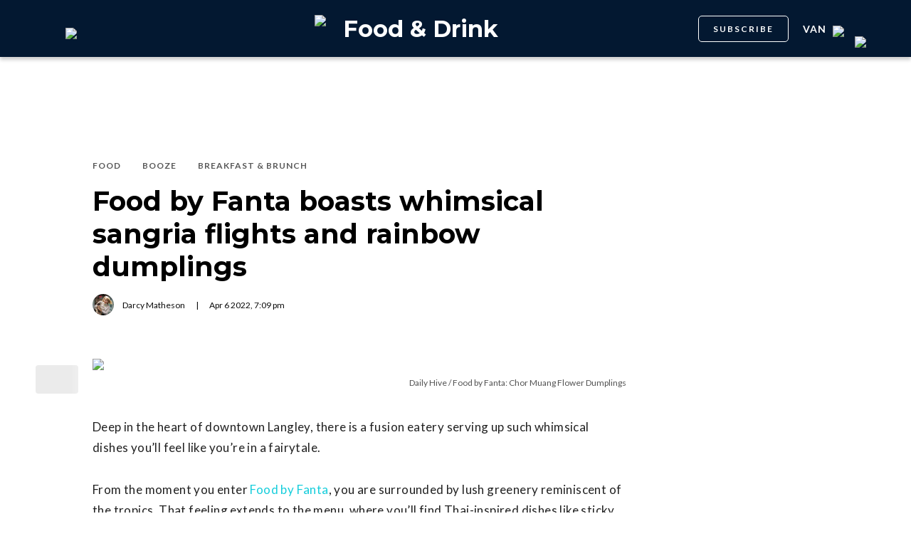

--- FILE ---
content_type: text/html; charset=utf-8
request_url: https://dailyhive.com/vancouver/food-by-fanta-langley
body_size: 16140
content:
<!DOCTYPE html><html lang="en"><head><meta charSet="UTF-8"/><meta name="viewport" content="width=width, initial-scale=1, maximum-scale=5"/><link rel="icon" sizes="192x192" href="https://dh-production-baselayer-static.dailyhive.com/assets/2.3.20/static/icons/android-chrome-192x192.png"/><link rel="apple-touch-icon" href="https://dh-production-baselayer-static.dailyhive.com/assets/2.3.20/static/icons/apple-touch-icon.png"/><link rel="mask-icon" href="https://dh-production-baselayer-static.dailyhive.com/assets/2.3.20/static/icons/safari-pinned-tab.svg" color="#031831"/><link rel="icon" href="https://dh-production-baselayer-static.dailyhive.com/assets/2.3.20/static/icons/favicon-16x16.png"/><title>Food by Fanta boasts whimsical sangria flights and rainbow dumplings | Food &amp; Drink</title><meta property="og:title" content="Sangria flights and rainbow dumplings make this whimsical eatery a must-visit (VIDEO) | Food &amp; Drink"/><meta name="twitter:title" content="Sangria flights and rainbow dumplings make this whimsical eatery a must-visit (VIDEO) | Food &amp; Drink"/><meta name="og:site_name" content="Daily Hive"/><meta property="fb:app_id" content="628988490846386"/><meta name="twitter:card" content="summary_large_image"/><meta name="robots" content="max-image-preview:large"/><meta property="article:location" content="city:vancouver"/><meta property="article:location" content="region:can"/><meta property="article:tag" content="Food &amp; Drink"/><meta property="article:opinion"/><meta property="og:url" content="https://dailyhive.com/vancouver/food-by-fanta-langley"/><meta name="twitter:site" content="https://dailyhive.com/vancouver/food-by-fanta-langley"/><meta name="description" content="Deep in the heart of Langley, Food by Fanta is a fusion eatery serving up whimsical dishes that&#x27;ll make you feel like you&#x27;re in a fairy tale."/><meta property="og:description" content="Deep in the heart of Langley, Food by Fanta is a fusion eatery serving up whimsical dishes that&#x27;ll make you feel like you&#x27;re in a fairy tale."/><meta name="twitter:description" content="Deep in the heart of Langley, Food by Fanta is a fusion eatery serving up whimsical dishes that&#x27;ll make you feel like you&#x27;re in a fairy tale."/><meta property="og:image" content="https://images-dh-production-baselayer.dailyhive.com/uploads/2022/04/pjimage-25.jpg?format=auto"/><meta name="twitter:image" content="https://images-dh-production-baselayer.dailyhive.com/uploads/2022/04/pjimage-25.jpg?format=auto"/><link rel="canonical" href="https://dailyhive.com/vancouver/food-by-fanta-langley"/><meta name="theme-color" content="#031831"/><meta name="apple-mobile-web-app-capable" content="yes"/><meta name="apple-mobile-web-app-status-bar-style" content="black-translucent"/><link rel="apple-touch-startup-image" media="(width: 414px) and (height: 896px) and (-webkit-device-pixel-ratio: 3)" href="/apple-launch-1242x2688.png"/><link rel="apple-touch-startup-image" media="(width: 414px) and (height: 896px) and (-webkit-device-pixel-ratio: 2)" href="/apple-launch-828x1792.png"/><link rel="apple-touch-startup-image" media="(width: 375px) and (height: 812px) and (-webkit-device-pixel-ratio: 3)" href="/apple-launch-1125x2436.png"/><link rel="apple-touch-startup-image" media="(width: 414px) and (height: 736px) and (-webkit-device-pixel-ratio: 3)" href="/apple-launch-1242x2208.png"/><link rel="apple-touch-startup-image" media="(width: 375px) and (height: 667px) and (-webkit-device-pixel-ratio: 2)" href="/apple-launch-750x1334.png"/><link rel="apple-touch-startup-image" media="(width: 1024px) and (height: 1366px) and (-webkit-device-pixel-ratio: 2)" href="/apple-launch-2048x2732.png"/><link rel="apple-touch-startup-image" media="(width: 834px) and (height: 1194px) and (-webkit-device-pixel-ratio: 2)" href="/apple-launch-1668x2388.png"/><link rel="apple-touch-startup-image" media="(width: 834px) and (height: 1112px) and (-webkit-device-pixel-ratio: 2)" href="/apple-launch-1668x2224.png"/><link rel="apple-touch-startup-image" media="(width: 768px) and (height: 1024px) and (-webkit-device-pixel-ratio: 2)" href="/apple-launch-1536x2048.png"/><link rel="preload" as="image" imageSrcSet="https://images-dh-production-baselayer.dailyhive.com/uploads/2022/04/pjimage-25.jpg?format=auto&amp;width=375 375w, https://images-dh-production-baselayer.dailyhive.com/uploads/2022/04/pjimage-25.jpg?format=auto&amp;width=390 390w, https://images-dh-production-baselayer.dailyhive.com/uploads/2022/04/pjimage-25.jpg?format=auto&amp;width=416 416w, https://images-dh-production-baselayer.dailyhive.com/uploads/2022/04/pjimage-25.jpg?format=auto&amp;width=428 428w, https://images-dh-production-baselayer.dailyhive.com/uploads/2022/04/pjimage-25.jpg?format=auto&amp;width=460 460w, https://images-dh-production-baselayer.dailyhive.com/uploads/2022/04/pjimage-25.jpg?format=auto&amp;width=628 628w, https://images-dh-production-baselayer.dailyhive.com/uploads/2022/04/pjimage-25.jpg?format=auto&amp;width=640 640w, https://images-dh-production-baselayer.dailyhive.com/uploads/2022/04/pjimage-25.jpg?format=auto&amp;width=750 750w, https://images-dh-production-baselayer.dailyhive.com/uploads/2022/04/pjimage-25.jpg?format=auto&amp;width=828 828w, https://images-dh-production-baselayer.dailyhive.com/uploads/2022/04/pjimage-25.jpg?format=auto&amp;width=900 900w, https://images-dh-production-baselayer.dailyhive.com/uploads/2022/04/pjimage-25.jpg?format=auto&amp;width=988 988w" imageSizes="(max-width: 988px) 100vw, 988px" fetchpriority="high"/><meta name="next-head-count" content="38"/><link rel="stylesheet" data-href="https://fonts.googleapis.com/css?family=Lato:normal,bold|Montserrat:bold&amp;display=swap"/><script>window.googletag = window.googletag || { cmd: [] }</script><script>window.vfQ = window.vfQ || [] </script><script>window.dataLayer = window.dataLayer || [];</script><script data-testid="website-schema" type="application/ld+json">
              {
                "@context": "https://schema.org",
                "@type": "WebSite",
                "name": "Daily Hive",
                "url": "https://dailyhive.com/"
              }</script><link rel="preload" href="https://dh-production-baselayer-static.dailyhive.com/assets/2.3.20/static/icomoon/style.css" as="style"/><link rel="preload" href="https://securepubads.g.doubleclick.net/tag/js/gpt.js" as="script"/><link rel="preload" href="https://ads.pubmatic.com/AdServer/js/pwt/164644/12874" as="script"/><link rel="manifest" href="/manifest.json" crossorigin="use-credentials"/><meta name="apple-mobile-web-app-capable" content="yes"/><meta name="apple-mobile-web-app-status-bar-style" content="black"/><link rel="preconnect" href="https://fonts.gstatic.com" crossorigin /><link rel="preload" href="/_next/static/css/88d2c27539d0ab3f.css" as="style"/><link rel="stylesheet" href="/_next/static/css/88d2c27539d0ab3f.css" data-n-g=""/><link rel="preload" href="/_next/static/css/1f349c07a0b7d1c8.css" as="style"/><link rel="stylesheet" href="/_next/static/css/1f349c07a0b7d1c8.css" data-n-p=""/><noscript data-n-css=""></noscript><script defer="" nomodule="" src="/_next/static/chunks/polyfills-c67a75d1b6f99dc8.js"></script><script src="/_next/static/chunks/webpack-ec1351a539b0b27e.js" defer=""></script><script src="/_next/static/chunks/framework-24245a90afd1d198.js" defer=""></script><script src="/_next/static/chunks/main-1679353962f04fba.js" defer=""></script><script src="/_next/static/chunks/pages/_app-04792e17b72d3c4f.js" defer=""></script><script src="/_next/static/chunks/6054-54f89150e469c4f0.js" defer=""></script><script src="/_next/static/chunks/8490-446af336584e62be.js" defer=""></script><script src="/_next/static/chunks/3719-a732ad55cbcb4a96.js" defer=""></script><script src="/_next/static/chunks/2766-624147a2ac534d8c.js" defer=""></script><script src="/_next/static/chunks/9220-4aab5f395ba577a1.js" defer=""></script><script src="/_next/static/chunks/6540-cf3c4bc4d4ed7ead.js" defer=""></script><script src="/_next/static/chunks/8302-0700eca6a2baa06f.js" defer=""></script><script src="/_next/static/chunks/8860-57a9c5c7ae4f6b48.js" defer=""></script><script src="/_next/static/chunks/3871-3be80518d15a7fdb.js" defer=""></script><script src="/_next/static/chunks/pages/city/%5Bcity%5D/%5Bslug%5D-9519878d078aca45.js" defer=""></script><script src="/_next/static/2TAHRGQ1X9WW720ExQxD8/_buildManifest.js" defer=""></script><script src="/_next/static/2TAHRGQ1X9WW720ExQxD8/_ssgManifest.js" defer=""></script><style id="__jsx-5b78774a7e2e53cf">ins[id*="DailyHive_DesktopAnchor"],ins[id*="DailyHive_MobileAnchor"]{z-index:2147483645!important}</style><style data-href="https://fonts.googleapis.com/css?family=Lato:normal,bold|Montserrat:bold&display=swap">@font-face{font-family:'Lato';font-style:normal;font-weight:400;font-display:swap;src:url(https://fonts.gstatic.com/l/font?kit=S6uyw4BMUTPHjx4wWA&skey=2d58b92a99e1c086&v=v25) format('woff')}@font-face{font-family:'Lato';font-style:normal;font-weight:700;font-display:swap;src:url(https://fonts.gstatic.com/l/font?kit=S6u9w4BMUTPHh6UVSwiPHw&skey=3480a19627739c0d&v=v25) format('woff')}@font-face{font-family:'Montserrat';font-style:normal;font-weight:700;font-display:swap;src:url(https://fonts.gstatic.com/l/font?kit=JTUHjIg1_i6t8kCHKm4532VJOt5-QNFgpCuM73w5aXw&skey=7bc19f711c0de8f&v=v31) format('woff')}@font-face{font-family:'Lato';font-style:normal;font-weight:400;font-display:swap;src:url(https://fonts.gstatic.com/s/lato/v25/S6uyw4BMUTPHjxAwXiWtFCfQ7A.woff2) format('woff2');unicode-range:U+0100-02BA,U+02BD-02C5,U+02C7-02CC,U+02CE-02D7,U+02DD-02FF,U+0304,U+0308,U+0329,U+1D00-1DBF,U+1E00-1E9F,U+1EF2-1EFF,U+2020,U+20A0-20AB,U+20AD-20C0,U+2113,U+2C60-2C7F,U+A720-A7FF}@font-face{font-family:'Lato';font-style:normal;font-weight:400;font-display:swap;src:url(https://fonts.gstatic.com/s/lato/v25/S6uyw4BMUTPHjx4wXiWtFCc.woff2) format('woff2');unicode-range:U+0000-00FF,U+0131,U+0152-0153,U+02BB-02BC,U+02C6,U+02DA,U+02DC,U+0304,U+0308,U+0329,U+2000-206F,U+20AC,U+2122,U+2191,U+2193,U+2212,U+2215,U+FEFF,U+FFFD}@font-face{font-family:'Lato';font-style:normal;font-weight:700;font-display:swap;src:url(https://fonts.gstatic.com/s/lato/v25/S6u9w4BMUTPHh6UVSwaPGQ3q5d0N7w.woff2) format('woff2');unicode-range:U+0100-02BA,U+02BD-02C5,U+02C7-02CC,U+02CE-02D7,U+02DD-02FF,U+0304,U+0308,U+0329,U+1D00-1DBF,U+1E00-1E9F,U+1EF2-1EFF,U+2020,U+20A0-20AB,U+20AD-20C0,U+2113,U+2C60-2C7F,U+A720-A7FF}@font-face{font-family:'Lato';font-style:normal;font-weight:700;font-display:swap;src:url(https://fonts.gstatic.com/s/lato/v25/S6u9w4BMUTPHh6UVSwiPGQ3q5d0.woff2) format('woff2');unicode-range:U+0000-00FF,U+0131,U+0152-0153,U+02BB-02BC,U+02C6,U+02DA,U+02DC,U+0304,U+0308,U+0329,U+2000-206F,U+20AC,U+2122,U+2191,U+2193,U+2212,U+2215,U+FEFF,U+FFFD}@font-face{font-family:'Montserrat';font-style:normal;font-weight:700;font-display:swap;src:url(https://fonts.gstatic.com/l/font?kit=JTUHjIg1_i6t8kCHKm4532VJOt5-QNFgpCuM73w0aXx-p7K4KLjztg&skey=7bc19f711c0de8f&v=v31) format('woff');unicode-range:U+0460-052F,U+1C80-1C8A,U+20B4,U+2DE0-2DFF,U+A640-A69F,U+FE2E-FE2F}@font-face{font-family:'Montserrat';font-style:normal;font-weight:700;font-display:swap;src:url(https://fonts.gstatic.com/l/font?kit=JTUHjIg1_i6t8kCHKm4532VJOt5-QNFgpCuM73w9aXx-p7K4KLjztg&skey=7bc19f711c0de8f&v=v31) format('woff');unicode-range:U+0301,U+0400-045F,U+0490-0491,U+04B0-04B1,U+2116}@font-face{font-family:'Montserrat';font-style:normal;font-weight:700;font-display:swap;src:url(https://fonts.gstatic.com/l/font?kit=JTUHjIg1_i6t8kCHKm4532VJOt5-QNFgpCuM73w2aXx-p7K4KLjztg&skey=7bc19f711c0de8f&v=v31) format('woff');unicode-range:U+0102-0103,U+0110-0111,U+0128-0129,U+0168-0169,U+01A0-01A1,U+01AF-01B0,U+0300-0301,U+0303-0304,U+0308-0309,U+0323,U+0329,U+1EA0-1EF9,U+20AB}@font-face{font-family:'Montserrat';font-style:normal;font-weight:700;font-display:swap;src:url(https://fonts.gstatic.com/l/font?kit=JTUHjIg1_i6t8kCHKm4532VJOt5-QNFgpCuM73w3aXx-p7K4KLjztg&skey=7bc19f711c0de8f&v=v31) format('woff');unicode-range:U+0100-02BA,U+02BD-02C5,U+02C7-02CC,U+02CE-02D7,U+02DD-02FF,U+0304,U+0308,U+0329,U+1D00-1DBF,U+1E00-1E9F,U+1EF2-1EFF,U+2020,U+20A0-20AB,U+20AD-20C0,U+2113,U+2C60-2C7F,U+A720-A7FF}@font-face{font-family:'Montserrat';font-style:normal;font-weight:700;font-display:swap;src:url(https://fonts.gstatic.com/l/font?kit=JTUHjIg1_i6t8kCHKm4532VJOt5-QNFgpCuM73w5aXx-p7K4KLg&skey=7bc19f711c0de8f&v=v31) format('woff');unicode-range:U+0000-00FF,U+0131,U+0152-0153,U+02BB-02BC,U+02C6,U+02DA,U+02DC,U+0304,U+0308,U+0329,U+2000-206F,U+20AC,U+2122,U+2191,U+2193,U+2212,U+2215,U+FEFF,U+FFFD}</style></head><body><div id="__next"><div id="main-container" class="news article-detail-page"><div class="headroom-wrapper"><div class="headroom headroom--unfixed"><header id="main-top-navigation" class="MainNavigation_main-top-navigation__60XJ_" role="banner" itemscope="" itemType="https://schema.org/WPHeader"><section class="MainNavigation_shadow__xFw_I"><div id="main-navigation" data-testid="main-navigation" class="Header_header__FWLVA Header_news__TmpBS"><div class="Header_left-block__51GHH"><div class="Header_main-menu__RMKId"><i class="icn icon-menu"></i></div><div data-testid="channel-logo-block" class="Header_dished__jbLs0 Header_dh-redirect___3lyF"><a href="/"><img data-testid="dh-logo-icon" class="logo-image dh" src="https://dh-production-baselayer-static.dailyhive.com/assets/2.3.20/static/svg/logos/dh-logo-white.svg" alt="dh logo"/></a></div></div><div id="logo" class="Header_logo-block__Me_0d"><a data-testid="channel-link" href="/vancouver/dished"><img data-testid="dh-logo-icon" class="logo-image dh" src="https://dh-production-baselayer-static.dailyhive.com/assets/2.3.20/static/svg/logos/dh-color-white.svg" alt="dh logo"/><p>Food &amp; Drink</p></a></div><div class="Header_right-block__EzJJG"><a class="Header_newsletterButton__TDA_9" href="/my-newsletters">SUBSCRIBE</a><div class="Header_city-selector-wrapper__mUbiW"><div data-testid="custom-select" class="CustomSelect_custom-select__y1DqE"><div data-testid="city-selector" class="CitySelector_city-selector__a9vwY"><div><p class="CitySelector_city-selector-title__E_dhO">van<img src="https://dh-production-baselayer-static.dailyhive.com/assets/2.3.20/static/icons/down-arrow-white.svg" alt="Down Arrow" class="CitySelector_city-selector-arrow__SZONk"/></p></div></div></div></div><div class="AccountPageSelector_account-page-selector__I1aOV" id="log-user"><a data-testid="logged-out-user-icon" class="AccountPageSelector_user-account-icon-container__eGTj0" href="/login"><img src="https://dh-production-baselayer-static.dailyhive.com/assets/2.3.20/static/icons/account-desktop.svg" alt="Log In"/></a></div></div></div></section></header></div></div><div class="hidden overlay"></div><div class="header-ad-wrapper article"><div class="top-leader-board-ad advertisement undefined" itemscope="" itemType="http://schema.org/WPAdBlock"><div id="adUnit_-70671651-DailyHive_Articlepage_Top_LB_BB_:R9gm:"></div></div></div><main class="main-container" role="main"><section class="article-holder"><div data-testid="progress-bar" class="ProgressBar_progress-bar__YUuZw ProgressBar_news__AU61I" style="width:0%"></div><div class="main-wrapper row"><div class="main-column"><article class="article-detail-page"><div class="post"><header class="ArticleHeader_article-header__zgHSV"><div class="ArticleHeader_article-header-wrapper__qycAZ"><div class="large-screens-only vf-spacer"></div><div><script data-testid="article-schema" type="application/ld+json">{"@context":"http://schema.org","@type":"NewsArticle","mainEntityOfPage":{"@type":"WebPage","@id":"/vancouver/food-by-fanta-langley"},"publisher":{"@type":"Organization","name":"Daily Hive","logo":{"@type":"ImageObject","url":"https://dh-production-baselayer-static.dailyhive.com/assets/2.3.20/static/svg/logos/dh-color-white.svg"}},"keywords":"Best Thai Food,Langley,darcy matheson,Food by Fanta,Food,Booze,Breakfast & Brunch","thumbnailUrl":"https://images.dailyhive.com/20220405071143/pjimage-25-500x256.jpg","headline":"Food by Fanta boasts whimsical sangria flights and rainbow dumplings","alternativeHeadline":"Sangria flights and rainbow dumplings make this whimsical eatery a must-visit (VIDEO)","author":[{"@type":"Person","name":"Darcy Matheson","url":"/author/darcy-matheson"}],"articleSection":["Food","Booze","Breakfast & Brunch"],"image":"https://images-dh-production-baselayer.dailyhive.com/uploads/2022/04/pjimage-25.jpg?format=auto","url":"/vancouver/food-by-fanta-langley","dateCreated":"2022-04-06T19:09:12.000Z","datePublished":"2022-04-06T19:09:12.000Z","dateModified":"2022-04-06T19:17:26.000Z","description":"🌈 Taste the rainbow 🌈","dateline":"vancouver","identifier":"1535407"}</script><div class="ArticleHeader_categories__E7X9u"><a class="ArticleHeader_category-name__vaxtH" href="/vancouver/dished/category/food"><span>Food</span></a><a class="ArticleHeader_category-name__vaxtH" href="/vancouver/dished/category/booze"><span>Booze</span></a><a class="ArticleHeader_category-name__vaxtH" href="/vancouver/dished/category/breakfast-brunch"><span>Breakfast &amp; Brunch</span></a></div><div><h1 class="ArticleHeader_title__UfFUu">Food by Fanta boasts whimsical sangria flights and rainbow dumplings</h1></div><div class="ArticleHeader_credits__tdvQP"><div class="ArticleHeaderAuthors_authors__vpzm4"><div data-testid="article-author" class="ArticleHeaderAuthors_author__WZrvu"><div class="ArticleHeaderAuthors_cover-image-holder__toyBc"><div class="ArticleHeaderAuthors_cover-image__zYtTw"><img src="https://secure.gravatar.com/avatar/2022bb1bb7cba442b1811f713b827fe3cbad11114618fc3bac32e6960aa9a035?s=96&amp;d=mm&amp;r=g" alt="Darcy Matheson"/></div></div><a href="/author/darcy_matheson"><span>Darcy Matheson</span></a><div class="ArticleHeaderAuthors_separator__eAhOs">|</div></div></div><div class="date">Apr<!-- --> <!-- -->6<!-- --> <!-- -->2022<!-- -->, <!-- -->7:09 pm</div></div></div></div></header><div class="small-screens-only"><div class="share-column-holder "><div class="share-column "><div class="share-column-comments"><div class="viafoura"><a href="https://dailyhive.com/vancouver/food-by-fanta-langley#comments-153889"><vf-conversations-count vf-container-id="153889"></vf-conversations-count><div class="icon-container"><img class="comments" src="https://dh-production-baselayer-static.dailyhive.com/assets/2.3.20/static/svg/ui/icons/vf-comment.svg" alt="Comment Count"/></div></a></div></div><hr/><div class="share-column-bookmark"><div data-testid="bookmark" class="Bookmark_bookmark__AXlLl Bookmark_medium__tvAQk"><img src="https://dh-production-baselayer-static.dailyhive.com/assets/2.3.20/static/icons/bookmark.svg" alt="bookmark-icon" title="Add to reading list"/><button aria-pressed="false" class="bookmark-icon" aria-label="Add to reading list" title="Add to reading list"></button></div></div><hr/><div class="viafoura"><div class="vf-widget vf-share-bar-circle " data-widget="sharebar" data-button-view="false" data-show-counters="false" data-show-total="false" data-path="/vancouver/food-by-fanta-langley"></div></div></div></div></div><div class="article-vf-wrapper"><div class="large-screens-only"><div class="share-column-holder "><div class="share-column vertical"><div class="viafoura"><div class="vf-widget vf-share-bar-circle vf-share-bar-vertical" data-widget="sharebar" data-button-view="false" data-show-counters="false" data-show-total="false" data-path="/vancouver/food-by-fanta-langley"></div></div><hr/><div class="share-column-comments"><div class="viafoura"><a href="https://dailyhive.com/vancouver/food-by-fanta-langley#comments-153889"><vf-conversations-count vf-container-id="153889"></vf-conversations-count><div class="icon-container"><img class="comments" src="https://dh-production-baselayer-static.dailyhive.com/assets/2.3.20/static/svg/ui/icons/vf-comment.svg" alt="Comment Count"/></div></a></div></div><hr/><div class="share-column-bookmark"><div data-testid="bookmark" class="Bookmark_bookmark__AXlLl Bookmark_medium__tvAQk"><img src="https://dh-production-baselayer-static.dailyhive.com/assets/2.3.20/static/icons/bookmark.svg" alt="bookmark-icon" title="Add to reading list"/><button aria-pressed="false" class="bookmark-icon" aria-label="Add to reading list" title="Add to reading list"></button></div></div></div></div></div><div class="article-content post"><div class="featured-image"><img alt="Food by Fanta boasts whimsical sangria flights and rainbow dumplings" fetchpriority="high" decoding="async" data-nimg="fill" style="position:absolute;height:100%;width:100%;left:0;top:0;right:0;bottom:0;color:transparent" sizes="(max-width: 988px) 100vw, 988px" srcSet="https://images-dh-production-baselayer.dailyhive.com/uploads/2022/04/pjimage-25.jpg?format=auto&amp;width=375 375w, https://images-dh-production-baselayer.dailyhive.com/uploads/2022/04/pjimage-25.jpg?format=auto&amp;width=390 390w, https://images-dh-production-baselayer.dailyhive.com/uploads/2022/04/pjimage-25.jpg?format=auto&amp;width=416 416w, https://images-dh-production-baselayer.dailyhive.com/uploads/2022/04/pjimage-25.jpg?format=auto&amp;width=428 428w, https://images-dh-production-baselayer.dailyhive.com/uploads/2022/04/pjimage-25.jpg?format=auto&amp;width=460 460w, https://images-dh-production-baselayer.dailyhive.com/uploads/2022/04/pjimage-25.jpg?format=auto&amp;width=628 628w, https://images-dh-production-baselayer.dailyhive.com/uploads/2022/04/pjimage-25.jpg?format=auto&amp;width=640 640w, https://images-dh-production-baselayer.dailyhive.com/uploads/2022/04/pjimage-25.jpg?format=auto&amp;width=750 750w, https://images-dh-production-baselayer.dailyhive.com/uploads/2022/04/pjimage-25.jpg?format=auto&amp;width=828 828w, https://images-dh-production-baselayer.dailyhive.com/uploads/2022/04/pjimage-25.jpg?format=auto&amp;width=900 900w, https://images-dh-production-baselayer.dailyhive.com/uploads/2022/04/pjimage-25.jpg?format=auto&amp;width=988 988w" src="https://images-dh-production-baselayer.dailyhive.com/uploads/2022/04/pjimage-25.jpg?format=auto&amp;width=988"/></div><div><div class="featured-image-caption caption">Daily Hive / Food by Fanta: Chor Muang Flower Dumplings</div></div><div><div class="mobile-phone-screen-only"><div class="share-column-holder mobile-layout"><div class="share-column "><div class="share-column-bookmark"><div data-testid="bookmark" class="Bookmark_bookmark__AXlLl Bookmark_medium__tvAQk"><img src="https://dh-production-baselayer-static.dailyhive.com/assets/2.3.20/static/icons/bookmark.svg" alt="bookmark-icon" title="Add to reading list"/><button aria-pressed="false" class="bookmark-icon" aria-label="Add to reading list" title="Add to reading list"></button></div></div><hr/><div class="share-column-comments"><div class="viafoura"><a href="https://dailyhive.com/vancouver/food-by-fanta-langley#comments-153889"><vf-conversations-count vf-container-id="153889"></vf-conversations-count><div class="icon-container"><img class="comments" src="https://dh-production-baselayer-static.dailyhive.com/assets/2.3.20/static/svg/ui/icons/vf-comment.svg" alt="Comment Count"/></div></a></div></div><hr/><div class="viafoura"><div class="vf-widget vf-share-bar-circle " data-widget="sharebar" data-button-view="false" data-show-counters="false" data-show-total="false" data-path="/vancouver/food-by-fanta-langley"></div></div></div></div></div></div><div id="article-153889" class="wp-content"><p>Deep in the heart of downtown Langley, there is a fusion eatery serving up such whimsical dishes you&#8217;ll feel like you&#8217;re in a fairytale.</p>
<p>From the moment you enter <a href="https://foodbyfanta.com/" target="_blank" rel="noopener">Food by Fanta</a>, you are surrounded by lush greenery reminiscent of the tropics. That feeling extends to the menu, where you&#8217;ll find Thai-inspired dishes like sticky sweet butterfly wings, homemade hand-pressed dumplings, and appetizers that look more like a work of art than food.</p>
<ul class="article-see-also"><strong>You might also like:</strong><li><a href='https://dailyhive.com/vancouver/things-to-do-langley' target='_blank'>10 hidden gems to discover in Langley</a></li><li><a href='https://dailyhive.com/vancouver/best-patios-fraser-valley' target='_blank'>Best patios in the Fraser Valley to check out this season</a></li><li><a href='https://dailyhive.com/vancouver/brewhalla-beer-and-music-festival-metro-vancouver' target='_blank'>A new beer and music festival series is coming to Metro Vancouver this summer</a></li></ul>
<p>For owner Parinya (Fanta) Loptson, food is love. And you will LOVE this food.</p>
<p>Loptson tells Daily Hive the motivation for her dishes comes from her homeland of Thailand, and years of sharpening her culinary skills through research, reading books, taking classes with chefs, and learning from Iron Chefs in Southeast Asia.</p>
<div id="attachment_1536397" style="width: 1452px" class="wp-caption alignnone"><img alt="Food by Fanta" title="" loading="lazy" width="1442" height="1304" decoding="async" data-nimg="1" class="size-full wp-image-1536397" style="color:transparent" sizes="(max-width: 750px) 100vw, 750px" srcSet="https://images-dh-production-baselayer.dailyhive.com/uploads/2022/04/Screen-Shot-2022-04-05-at-8.52.22-PM.png?format=auto&amp;width=375 375w, https://images-dh-production-baselayer.dailyhive.com/uploads/2022/04/Screen-Shot-2022-04-05-at-8.52.22-PM.png?format=auto&amp;width=390 390w, https://images-dh-production-baselayer.dailyhive.com/uploads/2022/04/Screen-Shot-2022-04-05-at-8.52.22-PM.png?format=auto&amp;width=416 416w, https://images-dh-production-baselayer.dailyhive.com/uploads/2022/04/Screen-Shot-2022-04-05-at-8.52.22-PM.png?format=auto&amp;width=428 428w, https://images-dh-production-baselayer.dailyhive.com/uploads/2022/04/Screen-Shot-2022-04-05-at-8.52.22-PM.png?format=auto&amp;width=460 460w, https://images-dh-production-baselayer.dailyhive.com/uploads/2022/04/Screen-Shot-2022-04-05-at-8.52.22-PM.png?format=auto&amp;width=628 628w, https://images-dh-production-baselayer.dailyhive.com/uploads/2022/04/Screen-Shot-2022-04-05-at-8.52.22-PM.png?format=auto&amp;width=640 640w, https://images-dh-production-baselayer.dailyhive.com/uploads/2022/04/Screen-Shot-2022-04-05-at-8.52.22-PM.png?format=auto&amp;width=750 750w, https://images-dh-production-baselayer.dailyhive.com/uploads/2022/04/Screen-Shot-2022-04-05-at-8.52.22-PM.png?format=auto&amp;width=828 828w, https://images-dh-production-baselayer.dailyhive.com/uploads/2022/04/Screen-Shot-2022-04-05-at-8.52.22-PM.png?format=auto&amp;width=900 900w, https://images-dh-production-baselayer.dailyhive.com/uploads/2022/04/Screen-Shot-2022-04-05-at-8.52.22-PM.png?format=auto&amp;width=988 988w" src="https://images-dh-production-baselayer.dailyhive.com/uploads/2022/04/Screen-Shot-2022-04-05-at-8.52.22-PM.png?format=auto&amp;width=988"/><p id="caption-attachment-1536397" class="wp-caption-text">Bechamel taro nachos from Food by Fanta / Facebook</p></div>
<p>With presentation at the forefront of her cuisine, many dishes on the menu were specifically created for local food competitions.</p>
<p>There are many standout items here that are as much a feast for the eyes as the tummy. The individual pedals on the colourful Chor Muang flower dumplings are hand-pressed, meaning the morsels aren&#8217;t just a labour of love &#8212; they are also a feat of patience and care from the women who run the kitchen.</p>
<p>Each one is hand stuffed with chicken, pork and vegetables and filled with a stuffing of peanuts, sweet radishes, onion, and cilantro.</p>
<div id="attachment_1535439" style="width: 665px" class="wp-caption alignnone"><img alt="Food by Fanta" title="" loading="lazy" width="655" height="873" decoding="async" data-nimg="1" class=" wp-image-1535439" style="color:transparent" sizes="(max-width: 750px) 100vw, 750px" srcSet="https://images-dh-production-baselayer.dailyhive.com/uploads/2022/04/IMG_8345.jpg?format=auto&amp;width=375 375w, https://images-dh-production-baselayer.dailyhive.com/uploads/2022/04/IMG_8345.jpg?format=auto&amp;width=390 390w, https://images-dh-production-baselayer.dailyhive.com/uploads/2022/04/IMG_8345.jpg?format=auto&amp;width=416 416w, https://images-dh-production-baselayer.dailyhive.com/uploads/2022/04/IMG_8345.jpg?format=auto&amp;width=428 428w, https://images-dh-production-baselayer.dailyhive.com/uploads/2022/04/IMG_8345.jpg?format=auto&amp;width=460 460w, https://images-dh-production-baselayer.dailyhive.com/uploads/2022/04/IMG_8345.jpg?format=auto&amp;width=628 628w, https://images-dh-production-baselayer.dailyhive.com/uploads/2022/04/IMG_8345.jpg?format=auto&amp;width=640 640w, https://images-dh-production-baselayer.dailyhive.com/uploads/2022/04/IMG_8345.jpg?format=auto&amp;width=750 750w, https://images-dh-production-baselayer.dailyhive.com/uploads/2022/04/IMG_8345.jpg?format=auto&amp;width=828 828w, https://images-dh-production-baselayer.dailyhive.com/uploads/2022/04/IMG_8345.jpg?format=auto&amp;width=900 900w, https://images-dh-production-baselayer.dailyhive.com/uploads/2022/04/IMG_8345.jpg?format=auto&amp;width=988 988w" src="https://images-dh-production-baselayer.dailyhive.com/uploads/2022/04/IMG_8345.jpg?format=auto&amp;width=988"/><p id="caption-attachment-1535439" class="wp-caption-text">Handmade Chor Muang Flower Dumplings</p></div>
<p>The Ballerina Wings are an elevated take on the traditional chicken wing.</p>
<p>Coated with a tamarind-palm sugar sauce on top of a bed of tropical salsa, the sticky-sweet boneless wings are a perfect appetizer for the main event.</p>
<div id="attachment_1536387" style="width: 1450px" class="wp-caption alignnone"><img alt="Food by Fanta" title="" loading="lazy" width="1440" height="1920" decoding="async" data-nimg="1" class="size-full wp-image-1536387" style="color:transparent" sizes="(max-width: 750px) 100vw, 750px" srcSet="https://images-dh-production-baselayer.dailyhive.com/uploads/2022/04/IMG_8342.jpg?format=auto&amp;width=375 375w, https://images-dh-production-baselayer.dailyhive.com/uploads/2022/04/IMG_8342.jpg?format=auto&amp;width=390 390w, https://images-dh-production-baselayer.dailyhive.com/uploads/2022/04/IMG_8342.jpg?format=auto&amp;width=416 416w, https://images-dh-production-baselayer.dailyhive.com/uploads/2022/04/IMG_8342.jpg?format=auto&amp;width=428 428w, https://images-dh-production-baselayer.dailyhive.com/uploads/2022/04/IMG_8342.jpg?format=auto&amp;width=460 460w, https://images-dh-production-baselayer.dailyhive.com/uploads/2022/04/IMG_8342.jpg?format=auto&amp;width=628 628w, https://images-dh-production-baselayer.dailyhive.com/uploads/2022/04/IMG_8342.jpg?format=auto&amp;width=640 640w, https://images-dh-production-baselayer.dailyhive.com/uploads/2022/04/IMG_8342.jpg?format=auto&amp;width=750 750w, https://images-dh-production-baselayer.dailyhive.com/uploads/2022/04/IMG_8342.jpg?format=auto&amp;width=828 828w, https://images-dh-production-baselayer.dailyhive.com/uploads/2022/04/IMG_8342.jpg?format=auto&amp;width=900 900w, https://images-dh-production-baselayer.dailyhive.com/uploads/2022/04/IMG_8342.jpg?format=auto&amp;width=988 988w" src="https://images-dh-production-baselayer.dailyhive.com/uploads/2022/04/IMG_8342.jpg?format=auto&amp;width=988"/><p id="caption-attachment-1536387" class="wp-caption-text">Ballerina boneless chicken wings</p></div>
<p>For an unconventional take on a pub fan favourite, the bechamel taro nachos are artfully placed in a decorative circle during plating.</p>
<p>With marinated tamarind prawns on top of freshly-shaved taro chips and mozzarella, we guarantee you&#8217;ve never tried anything like these. The bonus is the buttery (and surprisingly light) avocado bechamel sauce drizzled on top.</p>
<p>Served from 11:30 am to 4 pm on the weekends, the brunch menu is a dream for diners.</p>
<p>If you&#8217;re craving sweets, the mile-high soufflé pancakes can&#8217;t be skipped. Topped with an assortment of fresh fruit and a Crème Brûlée sauce, these are an example of something good coming to those who wait. They take approximately 25-35 minutes to make because of the hand-whipping required of the egg whites to get all that volume into the pancakes.</p>
<div id="attachment_1536391" style="width: 1113px" class="wp-caption alignnone"><img alt="Food by Fanta" title="" loading="lazy" width="1103" height="1208" decoding="async" data-nimg="1" class="size-full wp-image-1536391" style="color:transparent" sizes="(max-width: 750px) 100vw, 750px" srcSet="https://images-dh-production-baselayer.dailyhive.com/uploads/2022/04/IMG_8422.jpg?format=auto&amp;width=375 375w, https://images-dh-production-baselayer.dailyhive.com/uploads/2022/04/IMG_8422.jpg?format=auto&amp;width=390 390w, https://images-dh-production-baselayer.dailyhive.com/uploads/2022/04/IMG_8422.jpg?format=auto&amp;width=416 416w, https://images-dh-production-baselayer.dailyhive.com/uploads/2022/04/IMG_8422.jpg?format=auto&amp;width=428 428w, https://images-dh-production-baselayer.dailyhive.com/uploads/2022/04/IMG_8422.jpg?format=auto&amp;width=460 460w, https://images-dh-production-baselayer.dailyhive.com/uploads/2022/04/IMG_8422.jpg?format=auto&amp;width=628 628w, https://images-dh-production-baselayer.dailyhive.com/uploads/2022/04/IMG_8422.jpg?format=auto&amp;width=640 640w, https://images-dh-production-baselayer.dailyhive.com/uploads/2022/04/IMG_8422.jpg?format=auto&amp;width=750 750w, https://images-dh-production-baselayer.dailyhive.com/uploads/2022/04/IMG_8422.jpg?format=auto&amp;width=828 828w, https://images-dh-production-baselayer.dailyhive.com/uploads/2022/04/IMG_8422.jpg?format=auto&amp;width=900 900w, https://images-dh-production-baselayer.dailyhive.com/uploads/2022/04/IMG_8422.jpg?format=auto&amp;width=988 988w" src="https://images-dh-production-baselayer.dailyhive.com/uploads/2022/04/IMG_8422.jpg?format=auto&amp;width=988"/><p id="caption-attachment-1536391" class="wp-caption-text">Souffle pancakes</p></div>
<p>Savoury fans are not excluded here.</p>
<p>There&#8217;s a Paris Brest sandwich with Thai prawns and caramelized purple cabbage on a savoury bun. And the &#8220;Hidden Gold Benny,&#8221; Fanta&#8217;s take on traditional eggs benny, with a perfectly poached egg wrapped in a seasoned pork ball served with asparagus with a red curry sauce.</p>
<p>If you fancy a tipple on your visit, one of the most popular libations is the sangria flight.</p>
<p>With three full-size cocktails &#8212; one red wine, one white wine and one with a gin and vodka and lychee kick &#8212; these colourful concoctions pack a punch.</p>
<div id="attachment_1535440" style="width: 640px" class="wp-caption alignnone"><img alt="Food by Fanta" title="" loading="lazy" width="630" height="840" decoding="async" data-nimg="1" class=" wp-image-1535440" style="color:transparent" sizes="(max-width: 750px) 100vw, 750px" srcSet="https://images-dh-production-baselayer.dailyhive.com/uploads/2022/04/IMG_8340.jpg?format=auto&amp;width=375 375w, https://images-dh-production-baselayer.dailyhive.com/uploads/2022/04/IMG_8340.jpg?format=auto&amp;width=390 390w, https://images-dh-production-baselayer.dailyhive.com/uploads/2022/04/IMG_8340.jpg?format=auto&amp;width=416 416w, https://images-dh-production-baselayer.dailyhive.com/uploads/2022/04/IMG_8340.jpg?format=auto&amp;width=428 428w, https://images-dh-production-baselayer.dailyhive.com/uploads/2022/04/IMG_8340.jpg?format=auto&amp;width=460 460w, https://images-dh-production-baselayer.dailyhive.com/uploads/2022/04/IMG_8340.jpg?format=auto&amp;width=628 628w, https://images-dh-production-baselayer.dailyhive.com/uploads/2022/04/IMG_8340.jpg?format=auto&amp;width=640 640w, https://images-dh-production-baselayer.dailyhive.com/uploads/2022/04/IMG_8340.jpg?format=auto&amp;width=750 750w, https://images-dh-production-baselayer.dailyhive.com/uploads/2022/04/IMG_8340.jpg?format=auto&amp;width=828 828w, https://images-dh-production-baselayer.dailyhive.com/uploads/2022/04/IMG_8340.jpg?format=auto&amp;width=900 900w, https://images-dh-production-baselayer.dailyhive.com/uploads/2022/04/IMG_8340.jpg?format=auto&amp;width=988 988w" src="https://images-dh-production-baselayer.dailyhive.com/uploads/2022/04/IMG_8340.jpg?format=auto&amp;width=988"/><p id="caption-attachment-1535440" class="wp-caption-text">Rainbow sangria flights</p></div>
<p>The standout here is the white wine sangria, pictured centre, flavoured with orange and lemons, and uses butterfly pea flowers to make the purple colour pop on top.</p>
<p>They serve a variety of colourful libations to round out the bar program. The Guns and Roses is a bourbon-based sipper flavoured with tamarind and lime, adorned with a rose ice cube.</p>
<div id="attachment_1536388" style="width: 1521px" class="wp-caption alignnone"><img alt="Food by Fanta" title="" loading="lazy" width="1511" height="1619" decoding="async" data-nimg="1" class="size-full wp-image-1536388" style="color:transparent" sizes="(max-width: 750px) 100vw, 750px" srcSet="https://images-dh-production-baselayer.dailyhive.com/uploads/2022/04/IMG_8334.jpg?format=auto&amp;width=375 375w, https://images-dh-production-baselayer.dailyhive.com/uploads/2022/04/IMG_8334.jpg?format=auto&amp;width=390 390w, https://images-dh-production-baselayer.dailyhive.com/uploads/2022/04/IMG_8334.jpg?format=auto&amp;width=416 416w, https://images-dh-production-baselayer.dailyhive.com/uploads/2022/04/IMG_8334.jpg?format=auto&amp;width=428 428w, https://images-dh-production-baselayer.dailyhive.com/uploads/2022/04/IMG_8334.jpg?format=auto&amp;width=460 460w, https://images-dh-production-baselayer.dailyhive.com/uploads/2022/04/IMG_8334.jpg?format=auto&amp;width=628 628w, https://images-dh-production-baselayer.dailyhive.com/uploads/2022/04/IMG_8334.jpg?format=auto&amp;width=640 640w, https://images-dh-production-baselayer.dailyhive.com/uploads/2022/04/IMG_8334.jpg?format=auto&amp;width=750 750w, https://images-dh-production-baselayer.dailyhive.com/uploads/2022/04/IMG_8334.jpg?format=auto&amp;width=828 828w, https://images-dh-production-baselayer.dailyhive.com/uploads/2022/04/IMG_8334.jpg?format=auto&amp;width=900 900w, https://images-dh-production-baselayer.dailyhive.com/uploads/2022/04/IMG_8334.jpg?format=auto&amp;width=988 988w" src="https://images-dh-production-baselayer.dailyhive.com/uploads/2022/04/IMG_8334.jpg?format=auto&amp;width=988"/><p id="caption-attachment-1536388" class="wp-caption-text">The Guns and Roses cocktail at Food by Fanta</p></div>
<p>The purple Pretty Lady gets its purple hue from Empress Gin, and an extra kick from lychee liqueur and lime.</p>
<div id="attachment_1536393" style="width: 1180px" class="wp-caption alignnone"><img alt="Food by Fanta" title="" loading="lazy" width="1170" height="1226" decoding="async" data-nimg="1" class="size-full wp-image-1536393" style="color:transparent" sizes="(max-width: 750px) 100vw, 750px" srcSet="https://images-dh-production-baselayer.dailyhive.com/uploads/2022/04/IMG_8420.jpg?format=auto&amp;width=375 375w, https://images-dh-production-baselayer.dailyhive.com/uploads/2022/04/IMG_8420.jpg?format=auto&amp;width=390 390w, https://images-dh-production-baselayer.dailyhive.com/uploads/2022/04/IMG_8420.jpg?format=auto&amp;width=416 416w, https://images-dh-production-baselayer.dailyhive.com/uploads/2022/04/IMG_8420.jpg?format=auto&amp;width=428 428w, https://images-dh-production-baselayer.dailyhive.com/uploads/2022/04/IMG_8420.jpg?format=auto&amp;width=460 460w, https://images-dh-production-baselayer.dailyhive.com/uploads/2022/04/IMG_8420.jpg?format=auto&amp;width=628 628w, https://images-dh-production-baselayer.dailyhive.com/uploads/2022/04/IMG_8420.jpg?format=auto&amp;width=640 640w, https://images-dh-production-baselayer.dailyhive.com/uploads/2022/04/IMG_8420.jpg?format=auto&amp;width=750 750w, https://images-dh-production-baselayer.dailyhive.com/uploads/2022/04/IMG_8420.jpg?format=auto&amp;width=828 828w, https://images-dh-production-baselayer.dailyhive.com/uploads/2022/04/IMG_8420.jpg?format=auto&amp;width=900 900w, https://images-dh-production-baselayer.dailyhive.com/uploads/2022/04/IMG_8420.jpg?format=auto&amp;width=988 988w" src="https://images-dh-production-baselayer.dailyhive.com/uploads/2022/04/IMG_8420.jpg?format=auto&amp;width=988"/><p id="caption-attachment-1536393" class="wp-caption-text">The Pretty Lady and Guns and Roses cocktails</p></div>
<p>There is also a hearty lunch and dinner menu that includes a sablefish risotto, 18 hour braised lamb shank with massaman curry, and a to-die-for fettuccini scallop with ginger Pad Cha sauce.</p>
<div id="attachment_1536386" style="width: 1522px" class="wp-caption alignnone"><img alt="Food by Fanta" title="" loading="lazy" width="1512" height="1510" decoding="async" data-nimg="1" class="size-full wp-image-1536386" style="color:transparent" sizes="(max-width: 750px) 100vw, 750px" srcSet="https://images-dh-production-baselayer.dailyhive.com/uploads/2022/04/IMG_8350.jpg?format=auto&amp;width=375 375w, https://images-dh-production-baselayer.dailyhive.com/uploads/2022/04/IMG_8350.jpg?format=auto&amp;width=390 390w, https://images-dh-production-baselayer.dailyhive.com/uploads/2022/04/IMG_8350.jpg?format=auto&amp;width=416 416w, https://images-dh-production-baselayer.dailyhive.com/uploads/2022/04/IMG_8350.jpg?format=auto&amp;width=428 428w, https://images-dh-production-baselayer.dailyhive.com/uploads/2022/04/IMG_8350.jpg?format=auto&amp;width=460 460w, https://images-dh-production-baselayer.dailyhive.com/uploads/2022/04/IMG_8350.jpg?format=auto&amp;width=628 628w, https://images-dh-production-baselayer.dailyhive.com/uploads/2022/04/IMG_8350.jpg?format=auto&amp;width=640 640w, https://images-dh-production-baselayer.dailyhive.com/uploads/2022/04/IMG_8350.jpg?format=auto&amp;width=750 750w, https://images-dh-production-baselayer.dailyhive.com/uploads/2022/04/IMG_8350.jpg?format=auto&amp;width=828 828w, https://images-dh-production-baselayer.dailyhive.com/uploads/2022/04/IMG_8350.jpg?format=auto&amp;width=900 900w, https://images-dh-production-baselayer.dailyhive.com/uploads/2022/04/IMG_8350.jpg?format=auto&amp;width=988 988w" src="https://images-dh-production-baselayer.dailyhive.com/uploads/2022/04/IMG_8350.jpg?format=auto&amp;width=988"/><p id="caption-attachment-1536386" class="wp-caption-text">Sous vide lamb shank, risotto and Hidden Gold Benny</p></div>
<p>Food by Fanta opened on April 1, 2021, just a few days after restrictions on dine-in eating were enacted through BC&#8217;s &#8220;circuit breaker&#8221; measures.</p>
<p>It has been forced to pivot many times in its first year, including quickly introducing a pop-up patio to accommodate Mother&#8217;s Day crowds.</p>
<p>With restrictions now eased, it&#8217;s looking forward to introducing new seasonal menu items for spring and summer, and re-introducing Thai cooking classes in its fabulous group space behind the main dining room.</p>
<div id="attachment_1536385" style="width: 1522px" class="wp-caption alignnone"><img alt="Food by Fanta" title="" loading="lazy" width="1512" height="1346" decoding="async" data-nimg="1" class="size-full wp-image-1536385" style="color:transparent" sizes="(max-width: 750px) 100vw, 750px" srcSet="https://images-dh-production-baselayer.dailyhive.com/uploads/2022/04/IMG_8354.jpg?format=auto&amp;width=375 375w, https://images-dh-production-baselayer.dailyhive.com/uploads/2022/04/IMG_8354.jpg?format=auto&amp;width=390 390w, https://images-dh-production-baselayer.dailyhive.com/uploads/2022/04/IMG_8354.jpg?format=auto&amp;width=416 416w, https://images-dh-production-baselayer.dailyhive.com/uploads/2022/04/IMG_8354.jpg?format=auto&amp;width=428 428w, https://images-dh-production-baselayer.dailyhive.com/uploads/2022/04/IMG_8354.jpg?format=auto&amp;width=460 460w, https://images-dh-production-baselayer.dailyhive.com/uploads/2022/04/IMG_8354.jpg?format=auto&amp;width=628 628w, https://images-dh-production-baselayer.dailyhive.com/uploads/2022/04/IMG_8354.jpg?format=auto&amp;width=640 640w, https://images-dh-production-baselayer.dailyhive.com/uploads/2022/04/IMG_8354.jpg?format=auto&amp;width=750 750w, https://images-dh-production-baselayer.dailyhive.com/uploads/2022/04/IMG_8354.jpg?format=auto&amp;width=828 828w, https://images-dh-production-baselayer.dailyhive.com/uploads/2022/04/IMG_8354.jpg?format=auto&amp;width=900 900w, https://images-dh-production-baselayer.dailyhive.com/uploads/2022/04/IMG_8354.jpg?format=auto&amp;width=988 988w" src="https://images-dh-production-baselayer.dailyhive.com/uploads/2022/04/IMG_8354.jpg?format=auto&amp;width=988"/><p id="caption-attachment-1536385" class="wp-caption-text">Creme Brulee served in coconut shell</p></div>
<p>Food by Fanta is actually the owner&#8217;s third restaurant endeavour.</p>
<p>Fanta, who is also a mother of two teens and a bikini fitness model, opened <a href="https://banchokdee.com/" target="_blank" rel="noopener">Ban Chok Dee Thai Cuisine</a>, also in Langley, in the summer of 2009. A second location is now open in Maple Ridge. Five years ago the Thai eatery was awarded &#8220;Thai Select Premium&#8221; status by the Royal Thai Consulate General office for its authentic culinary experience.</p>
<blockquote class="instagram-media" style="background: #FFF; border: 0; border-radius: 3px; box-shadow: 0 0 1px 0 rgba(0,0,0,0.5),0 1px 10px 0 rgba(0,0,0,0.15); margin: 1px; max-width: 540px; min-width: 326px; padding: 0; width: calc(100% - 2px);" data-instgrm-permalink="https://www.instagram.com/reel/CcBUZVkDEUg/?utm_source=ig_embed&amp;utm_campaign=loading" data-instgrm-version="14">
<div style="padding: 16px;">
<p>&nbsp;</p>
<div style="display: flex; flex-direction: row; align-items: center;">
<div style="background-color: #f4f4f4; border-radius: 50%; flex-grow: 0; height: 40px; margin-right: 14px; width: 40px;"></div>
<div style="display: flex; flex-direction: column; flex-grow: 1; justify-content: center;">
<div style="background-color: #f4f4f4; border-radius: 4px; flex-grow: 0; height: 14px; margin-bottom: 6px; width: 100px;"></div>
<div style="background-color: #f4f4f4; border-radius: 4px; flex-grow: 0; height: 14px; width: 60px;"></div>
</div>
</div>
<div style="padding: 19% 0;"></div>
<div style="display: block; height: 50px; margin: 0 auto 12px; width: 50px;"></div>
<div style="padding-top: 8px;">
<div style="color: #3897f0; font-family: Arial,sans-serif; font-size: 14px; font-style: normal; font-weight: 550; line-height: 18px;">View this post on Instagram</div>
</div>
<div style="padding: 12.5% 0;"></div>
<div style="display: flex; flex-direction: row; margin-bottom: 14px; align-items: center;">
<div>
<div style="background-color: #f4f4f4; border-radius: 50%; height: 12.5px; width: 12.5px; transform: translateX(0px) translateY(7px);"></div>
<div style="background-color: #f4f4f4; height: 12.5px; transform: rotate(-45deg) translateX(3px) translateY(1px); width: 12.5px; flex-grow: 0; margin-right: 14px; margin-left: 2px;"></div>
<div style="background-color: #f4f4f4; border-radius: 50%; height: 12.5px; width: 12.5px; transform: translateX(9px) translateY(-18px);"></div>
</div>
<div style="margin-left: 8px;">
<div style="background-color: #f4f4f4; border-radius: 50%; flex-grow: 0; height: 20px; width: 20px;"></div>
<div style="width: 0; height: 0; border-top: 2px solid transparent; border-left: 6px solid #f4f4f4; border-bottom: 2px solid transparent; transform: translateX(16px) translateY(-4px) rotate(30deg);"></div>
</div>
<div style="margin-left: auto;">
<div style="width: 0px; border-top: 8px solid #F4F4F4; border-right: 8px solid transparent; transform: translateY(16px);"></div>
<div style="background-color: #f4f4f4; flex-grow: 0; height: 12px; width: 16px; transform: translateY(-4px);"></div>
<div style="width: 0; height: 0; border-top: 8px solid #F4F4F4; border-left: 8px solid transparent; transform: translateY(-4px) translateX(8px);"></div>
</div>
</div>
<div style="display: flex; flex-direction: column; flex-grow: 1; justify-content: center; margin-bottom: 24px;">
<div style="background-color: #f4f4f4; border-radius: 4px; flex-grow: 0; height: 14px; margin-bottom: 6px; width: 224px;"></div>
<div style="background-color: #f4f4f4; border-radius: 4px; flex-grow: 0; height: 14px; width: 144px;"></div>
</div>
<p>&nbsp;</p>
<p style="color: #c9c8cd; font-family: Arial,sans-serif; font-size: 14px; line-height: 17px; margin-bottom: 0; margin-top: 8px; overflow: hidden; padding: 8px 0 7px; text-align: center; text-overflow: ellipsis; white-space: nowrap;"><a style="color: #c9c8cd; font-family: Arial,sans-serif; font-size: 14px; font-style: normal; font-weight: normal; line-height: 17px; text-decoration: none;" href="https://www.instagram.com/reel/CcBUZVkDEUg/?utm_source=ig_embed&amp;utm_campaign=loading" target="_blank" rel="noopener">A post shared by Dished Vancouver (@dishedvancouver)</a></p>
</div>
</blockquote>
<p><script async src="//www.instagram.com/embed.js"></script></p>
<h3><a href="https://foodbyfanta.com/" target="_blank" rel="noopener">Food by Fanta</a></h3>
<p><strong>Address:</strong> 20542 Fraser Highway, Langley<br />
<strong>Phone:</strong> <span aria-label="Call phone number (604) 530-6803">604-530-6803</span></p>
<p><a href="https://www.instagram.com/foodbyfanta/" target="_blank" rel="noopener">Instagram</a></p>
</div></div></div></div></article><div class="top-margin article-ad-holder"><div class="article-ad-legend">ADVERTISEMENT</div><div class="article-page-comment-ad advertisement undefined" itemscope="" itemType="http://schema.org/WPAdBlock"><div id="adUnit_-70671651-DailyHive_Articlepage_Comment_:R16ndgm:"></div></div></div><div class="comments"><div class="viafoura-conversations-container" id="comments-153889"><div class="viafoura"><vf-conversations vf-container-id="153889"></vf-conversations></div></div></div></div><div class="sidebar"><div class="laptop-only sticky"><div class="sidebar-ad advertisement undefined" itemscope="" itemType="http://schema.org/WPAdBlock"><div id="adUnit_-70671651-DailyHive_Articlepage_Top_MPU_:R37dgm:"></div></div></div><div class="laptop-only sticky"><div data-testid="trending-layout" class="TrendingLayoutArticles_trending-module-container__Tjul_"></div></div><div class="laptop-only sticky"></div><div class="laptop-only sticky"><div class="sidebar-ad advertisement undefined" itemscope="" itemType="http://schema.org/WPAdBlock"><div id="adUnit_-70671651-DailyHive_Articlepage_Side_Bottom_MPU_:R77dgm:"></div></div></div></div></div></section></main><div class="viafoura hidden"><vf-tray-trigger floating="true"></vf-tray-trigger></div><footer id="main-footer" class="Footer_main-footer__n8Jyw" itemscope="" itemType="https://schema.org/WPFooter"><div class="Footer_main-wrapper__khVjH main-wrapper"><div class="Footer_footer-top-row__DMFUG"><a class="Footer_dhlogo___B6Dj" aria-label="Homepage" href="/"><img data-testid="dailyhive-logo-icon" class="logo-image dailyhive Footer_footer-main-logo__s2Zz3" src="https://dh-production-baselayer-static.dailyhive.com/assets/2.3.20/static/svg/logos/dailyhive-logo-white.svg" alt="dailyhive logo"/></a><div class="Footer_footer-top-nav__5OS4g"><a href="/page/about-us">About Us</a><a href="/page/contact">Contact</a><a href="/advertise">Advertise</a><a href="/page/policies">Policies &amp; Guidelines</a><a href="/page/accessibility">Accessibility</a><a href="/page/masthead">Masthead</a><a href="/page/tips">Send us tips</a><a href="/page/contest-rules">Contest Rules</a><a href="https://games.dailyhive.com/">Games</a><a href="/page/careers">Careers</a></div></div><hr/><div class="Footer_footer-mobile-nav__ozgXF"><a href="/page/about-us">About Us</a><a href="/page/contact">Contact</a><a href="/advertise">Advertise</a><a href="/page/policies">Policies &amp; Guidelines</a><a href="/page/accessibility">Accessibility</a><a href="/page/masthead">Masthead</a><a href="/page/tips">Send us tips</a><a href="/page/contest-rules">Contest Rules</a><a href="https://games.dailyhive.com/">Games</a><a href="/page/careers">Careers</a></div><div class="Footer_desktop-only__P3ivF"><div class="Footer_footer-body__cFeq4"><div class="Footer_channel-link-holder__ZEBEq"><a href="/canada"><p>National</p></a><div class="Footer_category-list__iGxSI"><a href="/canada/category/news">News</a><a href="/canada/category/lottery">Lottery</a><a href="/canada/category/politics">Politics</a></div></div><div class="Footer_channel-link-holder__ZEBEq"><a href="/vancouver/news"><p>News</p></a><div class="Footer_category-list__iGxSI"><a href="/vancouver/news/category/news">News</a><a href="/vancouver/news/category/weather">Weather</a><a href="/vancouver/news/category/politics">Politics</a><a href="/vancouver/news/category/animals">Animals</a><a href="/vancouver/news/category/movies-tv">Movies &amp; TV</a></div></div><div class="Footer_channel-link-holder__ZEBEq"><a href="/vancouver/urbanized"><p>Urbanized</p></a><div class="Footer_category-list__iGxSI"><a href="/vancouver/urbanized/category/real-estate">Real Estate</a><a href="/vancouver/urbanized/category/development">Development</a><a href="/vancouver/urbanized/category/transportation">Transportation</a><a href="/vancouver/urbanized/category/architecture">Architecture</a><a href="/vancouver/urbanized/category/public-art">Public Art</a><a href="/vancouver/urbanized/category/opinions">Opinions</a><a href="/vancouver/urbanized/category/politics">Politics</a></div></div><div class="Footer_channel-link-holder__ZEBEq"><a href="/vancouver/dished"><p>Food &amp; Drink</p></a><div class="Footer_category-list__iGxSI"><a href="/vancouver/dished/category/food-news">News</a><a href="/vancouver/dished/category/restaurant-openings">Openings</a><a href="/vancouver/dished/category/restaurant-closings">Closings</a><a href="/vancouver/dished/category/restaurants">Restaurants</a><a href="/vancouver/dished/category/best-of">Best of</a><a href="/vancouver/dished/category/food-events">Events</a><a href="/vancouver/dished/category/cheap-eats">Cheap Eats</a><a href="/vancouver/dished/category/food-specials">Specials</a><a href="/vancouver/dished/category/coffee-tea">Coffee &amp; Tea</a></div></div><div class="Footer_channel-link-holder__ZEBEq"><a href="/vancouver/offside"><p>Sports</p></a><div class="Footer_category-list__iGxSI"><a href="/vancouver/offside/category/hockey">Hockey</a><a href="/vancouver/offside/category/basketball">Basketball</a><a href="/vancouver/offside/category/baseball">Baseball</a><a href="/vancouver/offside/category/football">Football</a><a href="/vancouver/offside/category/soccer">Soccer</a></div></div><div class="Footer_channel-link-holder__ZEBEq"><a href="/vancouver/listed"><p>Events</p></a><div class="Footer_category-list__iGxSI"><a href="/vancouver/listed/events">Events Guide</a><a href="/vancouver/listed/category/concerts">Concerts</a></div></div><div class="Footer_channel-link-holder__ZEBEq"><a href="/vancouver/curated"><p>Lifestyle</p></a><div class="Footer_category-list__iGxSI"><a href="/vancouver/curated/category/outdoors">Outdoors</a><a href="/vancouver/curated/category/health-fitness">Health &amp; Fitness</a><a href="/vancouver/curated/category/fashion-beauty">Beauty &amp; Fashion</a><a href="/vancouver/curated/category/shopping">Shopping</a><a href="/vancouver/curated/category/popculture">Pop Culture</a><a href="/vancouver/curated/category/contests">Contests</a></div></div><div class="Footer_channel-link-holder__ZEBEq"><a href="/mapped"><p>Travel</p></a><div class="Footer_category-list__iGxSI"><a href="/mapped/category/travel-news">News</a><a href="/mapped/category/travel-guides">Guides</a><a href="/mapped/category/bucket-list">Bucket List</a><a href="/mapped/category/travel-tips">Tips</a><a href="/mapped/category/videos">Videos</a></div></div><div class="Footer_channel-link-holder__ZEBEq"><a href="/vancouver/venture"><p>Business &amp; Tech</p></a><div class="Footer_category-list__iGxSI"><a href="/vancouver/venture/category/technology">Technology</a><a href="/vancouver/venture/category/entrepreneurs">Entrepreneurs</a><a href="/vancouver/venture/category/jobs">Jobs</a></div></div></div></div><div class="Footer_tablet-only__C_qbP"><div class="Footer_footer-body__cFeq4"><div class="Footer_channel-link-holder-tablet___YowR"><p>National</p></div><div class="Footer_channel-link-holder-tablet___YowR"><p>News</p></div><div class="Footer_channel-link-holder-tablet___YowR"><p>Urbanized</p></div><div class="Footer_channel-link-holder-tablet___YowR"><p>Food &amp; Drink</p></div><div class="Footer_channel-link-holder-tablet___YowR"><p>Sports</p></div><div class="Footer_channel-link-holder-tablet___YowR"><p>Events</p></div><div class="Footer_channel-link-holder-tablet___YowR"><p>Lifestyle</p></div><div class="Footer_channel-link-holder-tablet___YowR"><p>Travel</p></div><div class="Footer_channel-link-holder-tablet___YowR"><p>Business &amp; Tech</p></div></div></div><hr class="Footer_desktop-only__P3ivF"/><hr class="Footer_tablet-only__C_qbP"/><div class="Footer_footer-footer__a6PwF"><p class="Footer_copy__eUba5">Daily Hive is a Canadian-born online news source, established in 2008, that creates compelling, hyperlocal content.<br/><span class="Footer_mosesZone____yd5"><img src="https://dh-production-baselayer-static.dailyhive.com/assets/2.3.20/static/svg/logos/dh-color-white.svg" alt="Daily Hive" class="Footer_dhLogo__zxYXz"/>Part of<a href="https://zoomerdigital.com/" target="_blank"><img src="https://dh-production-baselayer-static.dailyhive.com/assets/2.3.20/static/svg/logos/zoomer.svg" alt="Zoomer" class="Footer_zoomerLogo__vLlHn"/></a></span></p></div></div></footer></div><link rel="stylesheet" href="https://olytics.omeda.com/olytics/css/v3/p/olytics.css"/><fw-storyblock channel="daily_hive190922" playlist="5EdMOv" mode="pinned" autoplay="true" className="jsx-5b78774a7e2e53cf"></fw-storyblock><div id="div-gpt-ad-wunderkind"></div></div><script id="__NEXT_DATA__" type="application/json">{"props":{"userLocation":false,"flags":{"ANCHOR_AD_ENABLED":true},"pageProps":{"query":{"city":"vancouver","slug":"food-by-fanta-langley"},"article":{"id":"153889","title":"Food by Fanta boasts whimsical sangria flights and rainbow dumplings","excerpt":"🌈 Taste the rainbow 🌈","content":"\u003cp\u003eDeep in the heart of downtown Langley, there is a fusion eatery serving up such whimsical dishes you\u0026#8217;ll feel like you\u0026#8217;re in a fairytale.\u003c/p\u003e\n\u003cp\u003eFrom the moment you enter \u003ca href=\"https://foodbyfanta.com/\" target=\"_blank\" rel=\"noopener\"\u003eFood by Fanta\u003c/a\u003e, you are surrounded by lush greenery reminiscent of the tropics. That feeling extends to the menu, where you\u0026#8217;ll find Thai-inspired dishes like sticky sweet butterfly wings, homemade hand-pressed dumplings, and appetizers that look more like a work of art than food.\u003c/p\u003e\n\u003cul class=\"article-see-also\"\u003e\u003cstrong\u003eYou might also like:\u003c/strong\u003e\u003cli\u003e\u003ca href='https://dailyhive.com/vancouver/things-to-do-langley' target='_blank'\u003e10 hidden gems to discover in Langley\u003c/a\u003e\u003c/li\u003e\u003cli\u003e\u003ca href='https://dailyhive.com/vancouver/best-patios-fraser-valley' target='_blank'\u003eBest patios in the Fraser Valley to check out this season\u003c/a\u003e\u003c/li\u003e\u003cli\u003e\u003ca href='https://dailyhive.com/vancouver/brewhalla-beer-and-music-festival-metro-vancouver' target='_blank'\u003eA new beer and music festival series is coming to Metro Vancouver this summer\u003c/a\u003e\u003c/li\u003e\u003c/ul\u003e\n\u003cp\u003eFor owner Parinya (Fanta) Loptson, food is love. And you will LOVE this food.\u003c/p\u003e\n\u003cp\u003eLoptson tells Daily Hive the motivation for her dishes comes from her homeland of Thailand, and years of sharpening her culinary skills through research, reading books, taking classes with chefs, and learning from Iron Chefs in Southeast Asia.\u003c/p\u003e\n\u003cdiv id=\"attachment_1536397\" style=\"width: 1452px\" class=\"wp-caption alignnone\"\u003e\u003cimg aria-describedby=\"caption-attachment-1536397\" loading=\"lazy\" class=\"size-full wp-image-1536397\" src=\"https://images-dh-production-baselayer.dailyhive.com/uploads/2022/04/Screen-Shot-2022-04-05-at-8.52.22-PM.png\" alt=\"Food by Fanta\" width=\"1442\" height=\"1304\" srcset=\"https://images-dh-production-baselayer.dailyhive.com/uploads/2022/04/Screen-Shot-2022-04-05-at-8.52.22-PM.png 1442w, https://images-dh-production-baselayer.dailyhive.com/uploads/2022/04/Screen-Shot-2022-04-05-at-8.52.22-PM-500x452.png 500w, https://images-dh-production-baselayer.dailyhive.com/uploads/2022/04/Screen-Shot-2022-04-05-at-8.52.22-PM-1024x926.png 1024w, https://images-dh-production-baselayer.dailyhive.com/uploads/2022/04/Screen-Shot-2022-04-05-at-8.52.22-PM-1200x1085.png 1200w\" sizes=\"(max-width: 1442px) 100vw, 1442px\" /\u003e\u003cp id=\"caption-attachment-1536397\" class=\"wp-caption-text\"\u003eBechamel taro nachos from Food by Fanta / Facebook\u003c/p\u003e\u003c/div\u003e\n\u003cp\u003eWith presentation at the forefront of her cuisine, many dishes on the menu were specifically created for local food competitions.\u003c/p\u003e\n\u003cp\u003eThere are many standout items here that are as much a feast for the eyes as the tummy. The individual pedals on the colourful Chor Muang flower dumplings are hand-pressed, meaning the morsels aren\u0026#8217;t just a labour of love \u0026#8212; they are also a feat of patience and care from the women who run the kitchen.\u003c/p\u003e\n\u003cp\u003eEach one is hand stuffed with chicken, pork and vegetables and filled with a stuffing of peanuts, sweet radishes, onion, and cilantro.\u003c/p\u003e\n\u003cdiv id=\"attachment_1535439\" style=\"width: 665px\" class=\"wp-caption alignnone\"\u003e\u003cimg aria-describedby=\"caption-attachment-1535439\" loading=\"lazy\" class=\" wp-image-1535439\" src=\"https://images-dh-production-baselayer.dailyhive.com/uploads/2022/04/IMG_8345.jpg\" alt=\"Food by Fanta\" width=\"655\" height=\"873\" srcset=\"https://images-dh-production-baselayer.dailyhive.com/uploads/2022/04/IMG_8345.jpg 480w, https://images-dh-production-baselayer.dailyhive.com/uploads/2022/04/IMG_8345-375x500.jpg 375w\" sizes=\"(max-width: 655px) 100vw, 655px\" /\u003e\u003cp id=\"caption-attachment-1535439\" class=\"wp-caption-text\"\u003eHandmade Chor Muang Flower Dumplings\u003c/p\u003e\u003c/div\u003e\n\u003cp\u003eThe Ballerina Wings are an elevated take on the traditional chicken wing.\u003c/p\u003e\n\u003cp\u003eCoated with a tamarind-palm sugar sauce on top of a bed of tropical salsa, the sticky-sweet boneless wings are a perfect appetizer for the main event.\u003c/p\u003e\n\u003cdiv id=\"attachment_1536387\" style=\"width: 1450px\" class=\"wp-caption alignnone\"\u003e\u003cimg aria-describedby=\"caption-attachment-1536387\" loading=\"lazy\" class=\"size-full wp-image-1536387\" src=\"https://images-dh-production-baselayer.dailyhive.com/uploads/2022/04/IMG_8342.jpg\" alt=\"Food by Fanta\" width=\"1440\" height=\"1920\" srcset=\"https://images-dh-production-baselayer.dailyhive.com/uploads/2022/04/IMG_8342.jpg 1440w, https://images-dh-production-baselayer.dailyhive.com/uploads/2022/04/IMG_8342-375x500.jpg 375w, https://images-dh-production-baselayer.dailyhive.com/uploads/2022/04/IMG_8342-768x1024.jpg 768w, https://images-dh-production-baselayer.dailyhive.com/uploads/2022/04/IMG_8342-1152x1536.jpg 1152w, https://images-dh-production-baselayer.dailyhive.com/uploads/2022/04/IMG_8342-1200x1600.jpg 1200w\" sizes=\"(max-width: 1440px) 100vw, 1440px\" /\u003e\u003cp id=\"caption-attachment-1536387\" class=\"wp-caption-text\"\u003eBallerina boneless chicken wings\u003c/p\u003e\u003c/div\u003e\n\u003cp\u003eFor an unconventional take on a pub fan favourite, the bechamel taro nachos are artfully placed in a decorative circle during plating.\u003c/p\u003e\n\u003cp\u003eWith marinated tamarind prawns on top of freshly-shaved taro chips and mozzarella, we guarantee you\u0026#8217;ve never tried anything like these. The bonus is the buttery (and surprisingly light) avocado bechamel sauce drizzled on top.\u003c/p\u003e\n\u003cp\u003eServed from 11:30 am to 4 pm on the weekends, the brunch menu is a dream for diners.\u003c/p\u003e\n\u003cp\u003eIf you\u0026#8217;re craving sweets, the mile-high soufflé pancakes can\u0026#8217;t be skipped. Topped with an assortment of fresh fruit and a Crème Brûlée sauce, these are an example of something good coming to those who wait. They take approximately 25-35 minutes to make because of the hand-whipping required of the egg whites to get all that volume into the pancakes.\u003c/p\u003e\n\u003cdiv id=\"attachment_1536391\" style=\"width: 1113px\" class=\"wp-caption alignnone\"\u003e\u003cimg aria-describedby=\"caption-attachment-1536391\" loading=\"lazy\" class=\"size-full wp-image-1536391\" src=\"https://images-dh-production-baselayer.dailyhive.com/uploads/2022/04/IMG_8422.jpg\" alt=\"Food by Fanta\" width=\"1103\" height=\"1208\" srcset=\"https://images-dh-production-baselayer.dailyhive.com/uploads/2022/04/IMG_8422.jpg 1103w, https://images-dh-production-baselayer.dailyhive.com/uploads/2022/04/IMG_8422-457x500.jpg 457w, https://images-dh-production-baselayer.dailyhive.com/uploads/2022/04/IMG_8422-935x1024.jpg 935w\" sizes=\"(max-width: 1103px) 100vw, 1103px\" /\u003e\u003cp id=\"caption-attachment-1536391\" class=\"wp-caption-text\"\u003eSouffle pancakes\u003c/p\u003e\u003c/div\u003e\n\u003cp\u003eSavoury fans are not excluded here.\u003c/p\u003e\n\u003cp\u003eThere\u0026#8217;s a Paris Brest sandwich with Thai prawns and caramelized purple cabbage on a savoury bun. And the \u0026#8220;Hidden Gold Benny,\u0026#8221; Fanta\u0026#8217;s take on traditional eggs benny, with a perfectly poached egg wrapped in a seasoned pork ball served with asparagus with a red curry sauce.\u003c/p\u003e\n\u003cp\u003eIf you fancy a tipple on your visit, one of the most popular libations is the sangria flight.\u003c/p\u003e\n\u003cp\u003eWith three full-size cocktails \u0026#8212; one red wine, one white wine and one with a gin and vodka and lychee kick \u0026#8212; these colourful concoctions pack a punch.\u003c/p\u003e\n\u003cdiv id=\"attachment_1535440\" style=\"width: 640px\" class=\"wp-caption alignnone\"\u003e\u003cimg aria-describedby=\"caption-attachment-1535440\" loading=\"lazy\" class=\" wp-image-1535440\" src=\"https://images-dh-production-baselayer.dailyhive.com/uploads/2022/04/IMG_8340.jpg\" alt=\"Food by Fanta\" width=\"630\" height=\"840\" srcset=\"https://images-dh-production-baselayer.dailyhive.com/uploads/2022/04/IMG_8340.jpg 480w, https://images-dh-production-baselayer.dailyhive.com/uploads/2022/04/IMG_8340-375x500.jpg 375w\" sizes=\"(max-width: 630px) 100vw, 630px\" /\u003e\u003cp id=\"caption-attachment-1535440\" class=\"wp-caption-text\"\u003eRainbow sangria flights\u003c/p\u003e\u003c/div\u003e\n\u003cp\u003eThe standout here is the white wine sangria, pictured centre, flavoured with orange and lemons, and uses butterfly pea flowers to make the purple colour pop on top.\u003c/p\u003e\n\u003cp\u003eThey serve a variety of colourful libations to round out the bar program. The Guns and Roses is a bourbon-based sipper flavoured with tamarind and lime, adorned with a rose ice cube.\u003c/p\u003e\n\u003cdiv id=\"attachment_1536388\" style=\"width: 1521px\" class=\"wp-caption alignnone\"\u003e\u003cimg aria-describedby=\"caption-attachment-1536388\" loading=\"lazy\" class=\"size-full wp-image-1536388\" src=\"https://images-dh-production-baselayer.dailyhive.com/uploads/2022/04/IMG_8334.jpg\" alt=\"Food by Fanta\" width=\"1511\" height=\"1619\" srcset=\"https://images-dh-production-baselayer.dailyhive.com/uploads/2022/04/IMG_8334.jpg 1511w, https://images-dh-production-baselayer.dailyhive.com/uploads/2022/04/IMG_8334-467x500.jpg 467w, https://images-dh-production-baselayer.dailyhive.com/uploads/2022/04/IMG_8334-956x1024.jpg 956w, https://images-dh-production-baselayer.dailyhive.com/uploads/2022/04/IMG_8334-1434x1536.jpg 1434w, https://images-dh-production-baselayer.dailyhive.com/uploads/2022/04/IMG_8334-1200x1286.jpg 1200w\" sizes=\"(max-width: 1511px) 100vw, 1511px\" /\u003e\u003cp id=\"caption-attachment-1536388\" class=\"wp-caption-text\"\u003eThe Guns and Roses cocktail at Food by Fanta\u003c/p\u003e\u003c/div\u003e\n\u003cp\u003eThe purple Pretty Lady gets its purple hue from Empress Gin, and an extra kick from lychee liqueur and lime.\u003c/p\u003e\n\u003cdiv id=\"attachment_1536393\" style=\"width: 1180px\" class=\"wp-caption alignnone\"\u003e\u003cimg aria-describedby=\"caption-attachment-1536393\" loading=\"lazy\" class=\"size-full wp-image-1536393\" src=\"https://images-dh-production-baselayer.dailyhive.com/uploads/2022/04/IMG_8420.jpg\" alt=\"Food by Fanta\" width=\"1170\" height=\"1226\" srcset=\"https://images-dh-production-baselayer.dailyhive.com/uploads/2022/04/IMG_8420.jpg 1170w, https://images-dh-production-baselayer.dailyhive.com/uploads/2022/04/IMG_8420-477x500.jpg 477w, https://images-dh-production-baselayer.dailyhive.com/uploads/2022/04/IMG_8420-977x1024.jpg 977w\" sizes=\"(max-width: 1170px) 100vw, 1170px\" /\u003e\u003cp id=\"caption-attachment-1536393\" class=\"wp-caption-text\"\u003eThe Pretty Lady and Guns and Roses cocktails\u003c/p\u003e\u003c/div\u003e\n\u003cp\u003eThere is also a hearty lunch and dinner menu that includes a sablefish risotto, 18 hour braised lamb shank with massaman curry, and a to-die-for fettuccini scallop with ginger Pad Cha sauce.\u003c/p\u003e\n\u003cdiv id=\"attachment_1536386\" style=\"width: 1522px\" class=\"wp-caption alignnone\"\u003e\u003cimg aria-describedby=\"caption-attachment-1536386\" loading=\"lazy\" class=\"size-full wp-image-1536386\" src=\"https://images-dh-production-baselayer.dailyhive.com/uploads/2022/04/IMG_8350.jpg\" alt=\"Food by Fanta\" width=\"1512\" height=\"1510\" srcset=\"https://images-dh-production-baselayer.dailyhive.com/uploads/2022/04/IMG_8350.jpg 1512w, https://images-dh-production-baselayer.dailyhive.com/uploads/2022/04/IMG_8350-500x500.jpg 500w, https://images-dh-production-baselayer.dailyhive.com/uploads/2022/04/IMG_8350-1024x1024.jpg 1024w, https://images-dh-production-baselayer.dailyhive.com/uploads/2022/04/IMG_8350-150x150.jpg 150w, https://images-dh-production-baselayer.dailyhive.com/uploads/2022/04/IMG_8350-1200x1198.jpg 1200w\" sizes=\"(max-width: 1512px) 100vw, 1512px\" /\u003e\u003cp id=\"caption-attachment-1536386\" class=\"wp-caption-text\"\u003eSous vide lamb shank, risotto and Hidden Gold Benny\u003c/p\u003e\u003c/div\u003e\n\u003cp\u003eFood by Fanta opened on April 1, 2021, just a few days after restrictions on dine-in eating were enacted through BC\u0026#8217;s \u0026#8220;circuit breaker\u0026#8221; measures.\u003c/p\u003e\n\u003cp\u003eIt has been forced to pivot many times in its first year, including quickly introducing a pop-up patio to accommodate Mother\u0026#8217;s Day crowds.\u003c/p\u003e\n\u003cp\u003eWith restrictions now eased, it\u0026#8217;s looking forward to introducing new seasonal menu items for spring and summer, and re-introducing Thai cooking classes in its fabulous group space behind the main dining room.\u003c/p\u003e\n\u003cdiv id=\"attachment_1536385\" style=\"width: 1522px\" class=\"wp-caption alignnone\"\u003e\u003cimg aria-describedby=\"caption-attachment-1536385\" loading=\"lazy\" class=\"size-full wp-image-1536385\" src=\"https://images-dh-production-baselayer.dailyhive.com/uploads/2022/04/IMG_8354.jpg\" alt=\"Food by Fanta\" width=\"1512\" height=\"1346\" srcset=\"https://images-dh-production-baselayer.dailyhive.com/uploads/2022/04/IMG_8354.jpg 1512w, https://images-dh-production-baselayer.dailyhive.com/uploads/2022/04/IMG_8354-500x445.jpg 500w, https://images-dh-production-baselayer.dailyhive.com/uploads/2022/04/IMG_8354-1024x912.jpg 1024w, https://images-dh-production-baselayer.dailyhive.com/uploads/2022/04/IMG_8354-1200x1068.jpg 1200w\" sizes=\"(max-width: 1512px) 100vw, 1512px\" /\u003e\u003cp id=\"caption-attachment-1536385\" class=\"wp-caption-text\"\u003eCreme Brulee served in coconut shell\u003c/p\u003e\u003c/div\u003e\n\u003cp\u003eFood by Fanta is actually the owner\u0026#8217;s third restaurant endeavour.\u003c/p\u003e\n\u003cp\u003eFanta, who is also a mother of two teens and a bikini fitness model, opened \u003ca href=\"https://banchokdee.com/\" target=\"_blank\" rel=\"noopener\"\u003eBan Chok Dee Thai Cuisine\u003c/a\u003e, also in Langley, in the summer of 2009. A second location is now open in Maple Ridge. Five years ago the Thai eatery was awarded \u0026#8220;Thai Select Premium\u0026#8221; status by the Royal Thai Consulate General office for its authentic culinary experience.\u003c/p\u003e\n\u003cblockquote class=\"instagram-media\" style=\"background: #FFF; border: 0; border-radius: 3px; box-shadow: 0 0 1px 0 rgba(0,0,0,0.5),0 1px 10px 0 rgba(0,0,0,0.15); margin: 1px; max-width: 540px; min-width: 326px; padding: 0; width: calc(100% - 2px);\" data-instgrm-permalink=\"https://www.instagram.com/reel/CcBUZVkDEUg/?utm_source=ig_embed\u0026amp;utm_campaign=loading\" data-instgrm-version=\"14\"\u003e\n\u003cdiv style=\"padding: 16px;\"\u003e\n\u003cp\u003e\u0026nbsp;\u003c/p\u003e\n\u003cdiv style=\"display: flex; flex-direction: row; align-items: center;\"\u003e\n\u003cdiv style=\"background-color: #f4f4f4; border-radius: 50%; flex-grow: 0; height: 40px; margin-right: 14px; width: 40px;\"\u003e\u003c/div\u003e\n\u003cdiv style=\"display: flex; flex-direction: column; flex-grow: 1; justify-content: center;\"\u003e\n\u003cdiv style=\"background-color: #f4f4f4; border-radius: 4px; flex-grow: 0; height: 14px; margin-bottom: 6px; width: 100px;\"\u003e\u003c/div\u003e\n\u003cdiv style=\"background-color: #f4f4f4; border-radius: 4px; flex-grow: 0; height: 14px; width: 60px;\"\u003e\u003c/div\u003e\n\u003c/div\u003e\n\u003c/div\u003e\n\u003cdiv style=\"padding: 19% 0;\"\u003e\u003c/div\u003e\n\u003cdiv style=\"display: block; height: 50px; margin: 0 auto 12px; width: 50px;\"\u003e\u003c/div\u003e\n\u003cdiv style=\"padding-top: 8px;\"\u003e\n\u003cdiv style=\"color: #3897f0; font-family: Arial,sans-serif; font-size: 14px; font-style: normal; font-weight: 550; line-height: 18px;\"\u003eView this post on Instagram\u003c/div\u003e\n\u003c/div\u003e\n\u003cdiv style=\"padding: 12.5% 0;\"\u003e\u003c/div\u003e\n\u003cdiv style=\"display: flex; flex-direction: row; margin-bottom: 14px; align-items: center;\"\u003e\n\u003cdiv\u003e\n\u003cdiv style=\"background-color: #f4f4f4; border-radius: 50%; height: 12.5px; width: 12.5px; transform: translateX(0px) translateY(7px);\"\u003e\u003c/div\u003e\n\u003cdiv style=\"background-color: #f4f4f4; height: 12.5px; transform: rotate(-45deg) translateX(3px) translateY(1px); width: 12.5px; flex-grow: 0; margin-right: 14px; margin-left: 2px;\"\u003e\u003c/div\u003e\n\u003cdiv style=\"background-color: #f4f4f4; border-radius: 50%; height: 12.5px; width: 12.5px; transform: translateX(9px) translateY(-18px);\"\u003e\u003c/div\u003e\n\u003c/div\u003e\n\u003cdiv style=\"margin-left: 8px;\"\u003e\n\u003cdiv style=\"background-color: #f4f4f4; border-radius: 50%; flex-grow: 0; height: 20px; width: 20px;\"\u003e\u003c/div\u003e\n\u003cdiv style=\"width: 0; height: 0; border-top: 2px solid transparent; border-left: 6px solid #f4f4f4; border-bottom: 2px solid transparent; transform: translateX(16px) translateY(-4px) rotate(30deg);\"\u003e\u003c/div\u003e\n\u003c/div\u003e\n\u003cdiv style=\"margin-left: auto;\"\u003e\n\u003cdiv style=\"width: 0px; border-top: 8px solid #F4F4F4; border-right: 8px solid transparent; transform: translateY(16px);\"\u003e\u003c/div\u003e\n\u003cdiv style=\"background-color: #f4f4f4; flex-grow: 0; height: 12px; width: 16px; transform: translateY(-4px);\"\u003e\u003c/div\u003e\n\u003cdiv style=\"width: 0; height: 0; border-top: 8px solid #F4F4F4; border-left: 8px solid transparent; transform: translateY(-4px) translateX(8px);\"\u003e\u003c/div\u003e\n\u003c/div\u003e\n\u003c/div\u003e\n\u003cdiv style=\"display: flex; flex-direction: column; flex-grow: 1; justify-content: center; margin-bottom: 24px;\"\u003e\n\u003cdiv style=\"background-color: #f4f4f4; border-radius: 4px; flex-grow: 0; height: 14px; margin-bottom: 6px; width: 224px;\"\u003e\u003c/div\u003e\n\u003cdiv style=\"background-color: #f4f4f4; border-radius: 4px; flex-grow: 0; height: 14px; width: 144px;\"\u003e\u003c/div\u003e\n\u003c/div\u003e\n\u003cp\u003e\u0026nbsp;\u003c/p\u003e\n\u003cp style=\"color: #c9c8cd; font-family: Arial,sans-serif; font-size: 14px; line-height: 17px; margin-bottom: 0; margin-top: 8px; overflow: hidden; padding: 8px 0 7px; text-align: center; text-overflow: ellipsis; white-space: nowrap;\"\u003e\u003ca style=\"color: #c9c8cd; font-family: Arial,sans-serif; font-size: 14px; font-style: normal; font-weight: normal; line-height: 17px; text-decoration: none;\" href=\"https://www.instagram.com/reel/CcBUZVkDEUg/?utm_source=ig_embed\u0026amp;utm_campaign=loading\" target=\"_blank\" rel=\"noopener\"\u003eA post shared by Dished Vancouver (@dishedvancouver)\u003c/a\u003e\u003c/p\u003e\n\u003c/div\u003e\n\u003c/blockquote\u003e\n\u003cp\u003e\u003cscript async src=\"//www.instagram.com/embed.js\"\u003e\u003c/script\u003e\u003c/p\u003e\n\u003ch3\u003e\u003ca href=\"https://foodbyfanta.com/\" target=\"_blank\" rel=\"noopener\"\u003eFood by Fanta\u003c/a\u003e\u003c/h3\u003e\n\u003cp\u003e\u003cstrong\u003eAddress:\u003c/strong\u003e 20542 Fraser Highway, Langley\u003cbr /\u003e\n\u003cstrong\u003ePhone:\u003c/strong\u003e \u003cspan aria-label=\"Call phone number (604) 530-6803\"\u003e604-530-6803\u003c/span\u003e\u003c/p\u003e\n\u003cp\u003e\u003ca href=\"https://www.instagram.com/foodbyfanta/\" target=\"_blank\" rel=\"noopener\"\u003eInstagram\u003c/a\u003e\u003c/p\u003e\n","status":"publish","created_at":"2022-04-06T19:09:12.000Z","updated_at":"2022-04-06T19:17:26.000Z","wp_post_id":1535407,"featured_image":"https://images-dh-production-baselayer.dailyhive.com/uploads/2022/04/pjimage-25.jpg","featured_image_thumbnail":"https://images.dailyhive.com/20220405071143/pjimage-25-500x256.jpg","featured_video":"","featured_video_type":null,"location":null,"wp_created_at":"2022-04-05T03:45:41.000Z","wp_updated_at":null,"author_id":null,"location_id":null,"category_id":null,"homepage":true,"title_two":"Sangria flights and rainbow dumplings make this whimsical eatery a must-visit (VIDEO)","slug":"food-by-fanta-langley","featured_image_caption":"Daily Hive / Food by Fanta: Chor Muang Flower Dumplings","featured_image_url":"","meta_title":"Food by Fanta boasts whimsical sangria flights and rainbow dumplings","meta_description":"Deep in the heart of Langley, Food by Fanta is a fusion eatery serving up whimsical dishes that'll make you feel like you're in a fairy tale.","meta_keywords":null,"total_share_count":null,"sponsor_tag":"","impressions":null,"impressions_count":0,"header_scripts":"","footer_scripts":"","fb_meta_title":"Sangria flights and rainbow dumplings make this whimsical eatery a must-visit (VIDEO)","fb_meta_description":"","fb_meta_image":"","tw_meta_title":"","tw_meta_description":"","tw_meta_image":"","featured_homepage":true,"featured_category":true,"ads":false,"grow_channel":false,"mapped_channel":false,"mapped_section":"","featured_channel":true,"custom_fields":{"dh_sponsor_tag":"","footer_scripts":"","header_scripts":"","mapped_channel":false,"elevator_active":false,"partner_content":false,"secondary_title":"Sangria flights and rainbow dumplings make this whimsical eatery a must-visit (VIDEO)","tracking_pixels":false,"related_articles":[{"article_url":"https://dailyhive.com/vancouver/things-to-do-langley","article_title":"10 hidden gems to discover in Langley"},{"article_url":"https://dailyhive.com/vancouver/best-patios-fraser-valley","article_title":"Best patios in the Fraser Valley to check out this season"},{"article_url":"https://dailyhive.com/vancouver/brewhalla-beer-and-music-festival-metro-vancouver","article_title":"A new beer and music festival series is coming to Metro Vancouver this summer"}],"channel_grow_post":false,"feature_in_channel":true,"featured_image_url":"","disable_ads_on_post":false,"display_on_homepage":true,"feature_in_category":true,"feature_on_homepage":true,"featured_image_caption":"Daily Hive / Food by Fanta: Chor Muang Flower Dumplings","disable_comments_on_post":false,"should_add_article_newsletter_subscribe":false},"partner_content_start_date":null,"partner_content_end_date":null,"featured_image_filesize":160270,"canada_channel":false,"elevator_active":false,"elevator_title":null,"elevator_summary":null,"content_type":null,"authors":[{"wp_user_id":64,"display_name":"Darcy Matheson","profile_picture":"https://secure.gravatar.com/avatar/2022bb1bb7cba442b1811f713b827fe3cbad11114618fc3bac32e6960aa9a035?s=96\u0026d=mm\u0026r=g","description":"Darcy Matheson is the Vice President of Content for ZoomerMedia, overseeing and growing editorial content for Zoomer Digital Network brands including Daily Hive, Curiocity and blogTO. She loves dogs, chips and pretending she’s going to exercise after work.","post_id":"1535407"}],"categories":[{"name":"Booze","slug":"booze","wp_category_id":26,"parent_id":"11","post_id":"1535407"},{"name":"Breakfast \u0026 Brunch","slug":"breakfast-brunch","wp_category_id":29,"parent_id":"11","post_id":"1535407"},{"name":"Food","slug":"food","wp_category_id":11,"parent_id":"0","post_id":"1535407"}],"tags":[{"name":"Best Thai Food","slug":"best-thai-food","wp_tag_id":"303","post_id":"1535407"},{"name":"Langley","slug":"langley","wp_tag_id":"6333","post_id":"1535407"},{"name":"darcy matheson","slug":"darcy-matheson","wp_tag_id":"40899","post_id":"1535407"},{"name":"Food by Fanta","slug":"food-by-fanta","wp_tag_id":"73120","post_id":"1535407"}],"locations":[{"name":"Vancouver","slug":"vancouver","wp_location_id":"2","parent_id":0,"post_id":"1535407"}]},"channel":"dished","originalUrl":null,"city":"vancouver","userLegalAge":false,"cookieGrowLocation":null,"cookieCity":null,"contentForFeaturedBlock":null,"newsletterModalHidden":false},"__N_SSP":true},"page":"/city/[city]/[slug]","query":{"city":"vancouver","slug":"food-by-fanta-langley"},"buildId":"2TAHRGQ1X9WW720ExQxD8","runtimeConfig":{"API_HOST":"https://dailyhive.com","API_VER":"1.0","ASSETS_FOLDER":"https://dh-production-baselayer-static.dailyhive.com/assets/2.3.20","MY_ENV":"production","SITE_URL":"https://dailyhive.com","WP_ADMIN_URL":"https://dailyhive.com/wp-admin","GOOGLE_CLIENT_ID":"853365431703-o9v3om6c4erj8thk6sp491kdfi9afsgo.apps.googleusercontent.com","GOOGLEMAPS_JS_API":"AIzaSyBigqB5_srqnty9Sl7FUVR-lDaoCBoPPHE","STRIPE_PUBLIC_KEY":"pk_live_2AK7BH0LuMFnNgEh4xDh88jJ","MOMENTLY_KEY":"18EOEwAQAQ4","GOOGLE_ADS_ID":"70671651","RECAPTCHA_KEY":"6LdGrLYqAAAAALJcMc6kymYVDHpkJEQRrAfZ1U1l","IMAGE_LOADER_URL":"https://images-dh-production-baselayer.dailyhive.com/uploads","ONESIGNAL_APPID":"6c37a88c-f894-43d0-bacc-9d4bb724cd8e","BLOCK_ROBOTS":false},"isFallback":false,"isExperimentalCompile":false,"gssp":true,"appGip":true,"scriptLoader":[]}</script><link rel="stylesheet" href="https://dh-production-baselayer-static.dailyhive.com/assets/2.3.20/static/icomoon/style.css"/><script async="" defer="" src="//s3-us-west-2.amazonaws.com/momently-static/loader/18EOEwAQAQ4_momently.js"></script><link rel="dns-prefetch" href="https://fonts.gstatic.com"/><link rel="dns-prefetch" href="https://dh-production-baselayer-static.dailyhive.com"/></body></html>

--- FILE ---
content_type: text/html; charset=utf-8
request_url: https://www.google.com/recaptcha/api2/aframe
body_size: 183
content:
<!DOCTYPE HTML><html><head><meta http-equiv="content-type" content="text/html; charset=UTF-8"></head><body><script nonce="NokUAnKbCAJWTdVTU3B1OQ">/** Anti-fraud and anti-abuse applications only. See google.com/recaptcha */ try{var clients={'sodar':'https://pagead2.googlesyndication.com/pagead/sodar?'};window.addEventListener("message",function(a){try{if(a.source===window.parent){var b=JSON.parse(a.data);var c=clients[b['id']];if(c){var d=document.createElement('img');d.src=c+b['params']+'&rc='+(localStorage.getItem("rc::a")?sessionStorage.getItem("rc::b"):"");window.document.body.appendChild(d);sessionStorage.setItem("rc::e",parseInt(sessionStorage.getItem("rc::e")||0)+1);localStorage.setItem("rc::h",'1769569599812');}}}catch(b){}});window.parent.postMessage("_grecaptcha_ready", "*");}catch(b){}</script></body></html>

--- FILE ---
content_type: text/css
request_url: https://tags.srv.stackadapt.com/sa.css
body_size: -11
content:
:root {
    --sa-uid: '0-1a8899f5-7d23-5b33-4737-9c937ce63423';
}

--- FILE ---
content_type: text/css; charset=UTF-8
request_url: https://dailyhive.com/_next/static/css/0cf7b04c099507b9.css
body_size: 3853
content:
.FeaturedCard_dh-featured-card__Tj0Vy{margin:0;border-top:1px solid #979797}.FeaturedCard_dh-featured-card__Tj0Vy.FeaturedCard_large__C_hok{border-top:none;display:flex;grid-row:1/3}@media(max-width:768px){.FeaturedCard_dh-featured-card__Tj0Vy.FeaturedCard_large__C_hok{padding-top:20px}}.FeaturedCard_dh-featured-card__Tj0Vy.FeaturedCard_large__C_hok>a{display:flex;flex-direction:column;height:100%}.FeaturedCard_dh-featured-card__Tj0Vy.FeaturedCard_large__C_hok .FeaturedCard_dh-featured-card-cover-image-container__CQ4w_{align-self:center;width:100%;height:auto}.FeaturedCard_dh-featured-card__Tj0Vy.FeaturedCard_large__C_hok .FeaturedCard_dh-featured-card-text-container__2b4_M{height:auto;padding-top:19px}.FeaturedCard_dh-featured-card__Tj0Vy.FeaturedCard_large__C_hok .FeaturedCard_dh-featured-card-author-container__lLo1H{display:block}.FeaturedCard_dh-featured-card__Tj0Vy.FeaturedCard_large__C_hok .FeaturedCard_dh-featured-card-author__inDwS{margin:1.67rem 0;padding-bottom:20px}.FeaturedCard_dh-featured-card__Tj0Vy.FeaturedCard_large__C_hok .FeaturedCard_dh-featured-card-title__sNiwR{max-height:5lh;-webkit-line-clamp:5}@media(min-width:768px)and (max-width:1024px){.FeaturedCard_dh-featured-card__Tj0Vy.FeaturedCard_large__C_hok .FeaturedCard_dh-featured-card-title__sNiwR{height:auto;-webkit-line-clamp:none}}.FeaturedCard_dh-featured-card__Tj0Vy>a{display:flex;align-items:center;background-color:transparent;min-height:14rem;width:100%}.FeaturedCard_dh-featured-card-text-container__2b4_M{padding:0 1rem;width:100%;display:flex;flex-direction:column}.FeaturedCard_dh-featured-card-author-container__lLo1H{margin-top:auto}@media(min-width:768px){.FeaturedCard_dh-featured-card-author-container__lLo1H{display:none}}.FeaturedCard_dh-featured-card-cover-image-container__CQ4w_{height:10rem;position:relative;width:auto;flex-shrink:0;aspect-ratio:1.5/1}.FeaturedCard_dh-featured-card-cover-image-container__CQ4w_ div{height:100%;width:100%}.FeaturedCard_dh-featured-card-cover-image-container__CQ4w_ img{height:100%;width:100%;object-fit:cover;transition:all .2s ease-out}.FeaturedCard_dh-featured-card-author__inDwS,.FeaturedCard_dh-featured-card-category___bLmS{font-family:Lato,Arial,Helvetica,sans-serif;font-weight:700;color:#585858;font-size:1.2rem}.FeaturedCard_dh-featured-card-author__inDwS{margin:0;padding-top:.5rem;font-weight:400}.FeaturedCard_dh-featured-card-category___bLmS{margin:0;letter-spacing:1px;text-transform:uppercase;padding-bottom:.75rem}.FeaturedCard_dh-featured-card-title__sNiwR{font-family:Montserrat,Georgia,Verdana,sans-serif;margin-top:1rem;color:#031831;padding:0;font-size:1.2rem;margin:0;max-height:4lh;text-overflow:ellipsis;overflow:hidden;display:-webkit-box;-webkit-line-clamp:4;-webkit-box-orient:vertical}.FeaturedCard_dh-featured-card__Tj0Vy:first-of-type:not(.FeaturedCard_large__C_hok){border-top:none}.FeaturedCard_dh-featured-card__Tj0Vy:nth-of-type(4),.FeaturedCard_dh-featured-card__Tj0Vy:nth-of-type(5){display:none}@media(min-width:768px){.FeaturedCard_dh-featured-card__Tj0Vy:nth-of-type(4),.FeaturedCard_dh-featured-card__Tj0Vy:nth-of-type(5){display:block}.FeaturedCard_dh-featured-card__Tj0Vy{margin:0;padding:0 0 3rem;border-top:none}.FeaturedCard_dh-featured-card-text-container__2b4_M{padding:0;height:auto;display:block}.FeaturedCard_dh-featured-card__Tj0Vy>a{display:block;height:inherit}.FeaturedCard_dh-featured-card-category___bLmS{padding-top:15px;margin-bottom:0;font-size:1.2rem;letter-spacing:2.33px;line-height:2rem;padding-bottom:0}.FeaturedCard_dh-featured-card-cover-image-container__CQ4w_{width:100%;min-width:100%;height:auto;position:relative}.FeaturedCard_dh-featured-card-cover-image-container__CQ4w_>div{width:100%;height:auto}.FeaturedCard_dh-featured-card-cover-image-container__CQ4w_>div>img{height:15.6rem;object-fit:cover;width:100%}}@media(min-width:768px)and (min-width:768px)and (max-width:1024px){.FeaturedCard_dh-featured-card-cover-image-container__CQ4w_{max-height:none}}@media(min-width:768px){.FeaturedCard_dh-featured-card-author__inDwS{font-size:12px;padding-top:0}.FeaturedCard_dh-featured-card-title__sNiwR{font-size:1.6rem;margin:1.1rem 0;line-height:22px}.FeaturedCard_dh-featured-card__Tj0Vy.FeaturedCard_large__C_hok{border-top:none;height:100%}.FeaturedCard_dh-featured-card__Tj0Vy.FeaturedCard_large__C_hok .FeaturedCard_dh-featured-card-cover-image-container__CQ4w_,.FeaturedCard_dh-featured-card__Tj0Vy.FeaturedCard_large__C_hok .FeaturedCard_dh-featured-card-cover-image-container__CQ4w_>div{height:auto;min-height:252px;overflow:hidden}.FeaturedCard_dh-featured-card__Tj0Vy.FeaturedCard_large__C_hok .FeaturedCard_dh-featured-card-cover-image-container__CQ4w_ img,.FeaturedCard_dh-featured-card__Tj0Vy.FeaturedCard_large__C_hok .FeaturedCard_dh-featured-card-cover-image-container__CQ4w_>div img{height:100%;object-fit:cover;width:100%}.FeaturedCard_dh-featured-card__Tj0Vy.FeaturedCard_large__C_hok .FeaturedCard_dh-featured-card-category___bLmS{padding:0;margin-top:1rem;font-size:1.6rem}.FeaturedCard_dh-featured-card__Tj0Vy.FeaturedCard_large__C_hok .FeaturedCard_dh-featured-card-author__inDwS{font-size:1.6rem;margin-top:.5em}.FeaturedCard_dh-featured-card__Tj0Vy.FeaturedCard_large__C_hok .FeaturedCard_dh-featured-card-title__sNiwR{font-size:3.4rem;margin:2rem 0;font-style:normal;line-height:47.5px;word-break:break-word}.FeaturedCard_dh-featured-card__Tj0Vy.FeaturedCard_no-image__p8N1_{border-top:none;padding-top:30px;max-width:30rem}.FeaturedCard_dh-featured-card__Tj0Vy.FeaturedCard_no-image__p8N1_ .FeaturedCard_dh-featured-card-category___bLmS{padding-top:0}.FeaturedCard_dh-featured-card__Tj0Vy.FeaturedCard_no-image__p8N1_ .FeaturedCard_dh-featured-card-cover-image-container__CQ4w_{display:none}}@media(max-width:768px){.FeaturedCard_dh-featured-card__Tj0Vy.FeaturedCard_large__C_hok .FeaturedCard_dh-featured-card-text-container__2b4_M{padding:19px 10px;max-height:141px}}@media(min-width:1024px){.FeaturedArticlesHeader_featured-articles-header__Dfqko{display:grid;grid-template-columns:2fr 1fr 1fr;grid-template-rows:1fr 1fr;grid-column-gap:4.7rem;grid-auto-flow:column}}@media(min-width:768px)and (max-width:1024px){.FeaturedArticlesHeader_featured-articles-header__Dfqko{display:grid;grid-column-gap:3.5rem;grid-template-columns:1fr 1fr}.FeaturedArticlesHeader_featured-articles-header__Dfqko>article:first-of-type{grid-column:1/3}}@media(min-width:1024px)and (max-width:1256px){.FeaturedArticlesHeader_featured-articles-header__Dfqko{grid-column-gap:2.5rem}}.Bookmark_bookmark__AXlLl{display:flex;position:relative}.Bookmark_bookmark__AXlLl.Bookmark_small__3CXqi{height:16px;width:16px}.Bookmark_bookmark__AXlLl.Bookmark_medium__tvAQk{height:20px;width:20px}.Bookmark_bookmark__AXlLl.Bookmark_large__faMgj{height:23px;width:23px}.Bookmark_bookmark__AXlLl img{width:inherit;height:inherit;position:absolute}.Bookmark_bookmark__AXlLl button{width:inherit;height:inherit;border:none;background-color:transparent;z-index:2}.CardHeader_dh-card-header__QC2QA ul{font-size:0}.CardHeader_dh-card-header-bookmark-icon__Yv4cI{margin-left:6px}.CardHeader_dh-card-header-bookmark-icon__Yv4cI,.CardHeader_dh-card-header-categories__JHnpL,.CardHeader_dh-card-header-comment-count-icon__owSLt{display:none}.CardHeader_dh-card-header-channel-name__Ds5vp a{font-size:1.2rem;font-weight:400;font-family:Lato,Arial,Helvetica,sans-serif;font-weight:700;color:#585858;padding-bottom:1rem;text-transform:uppercase;letter-spacing:1.33px}@media(min-width:768px){.CardHeader_dh-card-header__QC2QA{display:flex;justify-content:space-between}.CardHeader_dh-card-header__QC2QA>ul{display:flex;flex-direction:row}.CardHeader_dh-card-header__QC2QA>ul>li:not(.CardHeader_dh-card-header-comment-count-icon__owSLt){display:flex;align-items:flex-end}.CardHeader_dh-card-header__QC2QA>ul>li:not(.CardHeader_dh-card-header-comment-count-icon__owSLt) .CardHeader_category-name__8L_So{padding-left:.8rem;margin-bottom:1px;letter-spacing:1px}.CardHeader_dh-card-header-channel-name__Ds5vp a{font-size:1.2rem;letter-spacing:2.33px;line-height:2rem;padding-bottom:0}.CardHeader_dh-card-header-categories__JHnpL a{font-weight:900;letter-spacing:1.33px;line-height:1.7rem;font-size:.9rem;text-transform:uppercase;font-family:Lato,Arial,Helvetica,sans-serif}.CardHeader_dh-card-header-categories__JHnpL.CardHeader_listed__YwdRj a{color:#5738a5}.CardHeader_dh-card-header-categories__JHnpL.CardHeader_daily-hive__jZvhp a{color:#031831}.CardHeader_dh-card-header-categories__JHnpL.CardHeader_mapped__3dzU0 a{color:#c94d04}.CardHeader_dh-card-header-categories__JHnpL.CardHeader_dished__tB8wc a{color:#287e95}.CardHeader_dh-card-header-categories__JHnpL.CardHeader_curated__v2X_4 a{color:#9f6b0b}.CardHeader_dh-card-header-categories__JHnpL.CardHeader_canada__3htvm a,.CardHeader_dh-card-header-categories__JHnpL.CardHeader_news__C80qi a{color:#00838d}.CardHeader_dh-card-header-categories__JHnpL.CardHeader_grow__96wDg a{color:#93d500}.CardHeader_dh-card-header-categories__JHnpL.CardHeader_venture___OwRc a{color:#0c855c}.CardHeader_dh-card-header-categories__JHnpL.CardHeader_offside__NUtqA a{color:#8c0000}.CardHeader_dh-card-header-categories__JHnpL.CardHeader_urbanized__itYnu a{color:#917033}.CardHeader_dh-card-header-comment-count-icon__owSLt>a>div{display:flex;align-items:center;flex-direction:row}.CardHeader_dh-card-header-comment-count-icon__owSLt>a>div>img{height:20px;width:20px}.CardHeader_dh-card-header-comment-count-icon__owSLt>a>div>span{font-size:1.4rem;color:#011831;padding:0 6px 3px 0;font-family:Lato,Arial,Helvetica,sans-serif}.CardHeader_dh-card-header-bookmark-icon__Yv4cI,.CardHeader_dh-card-header-categories__JHnpL,.CardHeader_dh-card-header-categories__JHnpL a,.CardHeader_dh-card-header-comment-count-icon__owSLt{display:block}}@media(min-width:1025px){.CardHeader_dh-card-header__QC2QA.CardHeader_vertical__k7rYo{padding:10px 0;border-bottom:1.5px solid #979797}}.Card_dh-card__HA4cK{display:flex;align-items:center;background-color:transparent;min-height:14rem;width:100%}.Card_dh-card__HA4cK:not(:first-child){border-top:1px solid #979797}.Card_dh-card-cover-image-wrapper___nf7e{display:flex;align-items:center;z-index:0;cursor:pointer;max-height:160px;min-width:240px;overflow:hidden}.Card_dh-card__HA4cK .Card_image-link-container__aI22h{height:100%;width:100%}.Card_dh-card__HA4cK.Card_vertical__hR2hC .Card_dh-card-cover-image-wrapper___nf7e{max-height:450px;overflow:hidden}.Card_dh-card-cover-image-container__xaQPI{height:10rem;position:relative;width:auto;flex-shrink:0;aspect-ratio:1.5/1}.Card_dh-card-cover-image-container__xaQPI div{height:100%;width:100%}.Card_dh-card-cover-image-container__xaQPI img{height:100%;width:100%;object-fit:cover;transition:all .2s ease-out}.Card_dh-card-text-wrapper__vpR_E{z-index:0;padding:0 0 0 20px;width:100%;display:flex;flex-direction:column;justify-content:center;flex:2 1}.Card_dh-card__HA4cK.Card_vertical__hR2hC .Card_dh-card-text-wrapper__vpR_E{padding:0;display:flex;flex:2 1}.Card_dh-card-text-container__HrQl6{height:100%;display:flex;flex-direction:column}.Card_dh-card-article-excerpt__0unmJ p{display:none}.Card_dh-card-author__uz4qJ a,.Card_dh-card-date__jBrq7{font-family:Lato,Arial,Helvetica,sans-serif;font-weight:700;color:#585858;font-size:1.2rem;font-weight:400;padding-top:1rem}.Card_dh-card-pinnedDate__A8g1i{visibility:hidden}.Card_dh-card-title__aTHbv{font-family:Montserrat,Georgia,Verdana,sans-serif;padding:.2rem 0;color:#031831;margin-top:0;font-size:1.2rem}.Card_dh-card-author-date-container__N3puq{display:flex;justify-content:space-between;align-items:center;margin-top:auto}.Card_dh-card-author-date-container__N3puq li{display:flex;align-items:center}@media(min-width:768px){.Card_dh-card__HA4cK{height:14rem;padding:2.3rem 0;border-top-width:0}.Card_dh-card__HA4cK:not(:first-child){border-top:1.5px solid #979797}.Card_dh-card-cover-image-container__xaQPI{width:240px;height:160px;overflow:hidden}.Card_dh-card-text-wrapper__vpR_E{padding:0 0 0 20px;height:100%;width:100%}.Card_dh-card__HA4cK .Card_category-name___BZx8{padding-left:.8rem;margin-bottom:1px;letter-spacing:1px}.Card_dh-card__HA4cK.Card_vertical__hR2hC .Card_dh-card-text-wrapper__vpR_E{padding:0;height:auto}}@media(min-width:768px)and (min-width:1024px){.Card_dh-card__HA4cK:not(.Card_vertical__hR2hC) .Card_dh-card-text-container__HrQl6{height:125px}}@media(min-width:768px){.Card_dh-card-title__aTHbv{font-size:1.6rem;line-height:22px}.Card_dh-card__HA4cK .Card_link-container__lqelH{margin:1.1rem 0 0;line-height:22px;min-height:75px}.Card_dh-card-author__uz4qJ a,.Card_dh-card-date__jBrq7{font-size:1.2rem;font-weight:400;padding-top:0}.Card_dh-card-article-excerpt__0unmJ{height:0;overflow:hidden;transition:all .2s ease-out;margin:auto 0}.Card_dh-card-article-excerpt__0unmJ p{display:block;font-family:Lato,Arial,Helvetica,sans-serif;font-size:1.2rem;letter-spacing:.02rem;margin-top:5px}.Card_dh-card__HA4cK:hover .Card_dh-card-article-excerpt__0unmJ{height:4rem;color:#031831}}@media(min-width:768px)and (min-width:1025px){.Card_dh-card__HA4cK.Card_vertical__hR2hC{max-width:calc(33% - 2rem);flex-direction:column;border:none;min-width:25rem;margin:1rem;min-height:16em}.Card_dh-card__HA4cK.Card_vertical__hR2hC .Card_dh-card-cover-image-wrapper___nf7e{width:100%}.Card_dh-card__HA4cK.Card_vertical__hR2hC .Card_dh-card-cover-image-wrapper___nf7e .Card_dh-card-cover-image-container__xaQPI{width:100%;min-width:100%;height:20rem}.Card_dh-card__HA4cK.Card_vertical__hR2hC .Card_dh-card-cover-image-wrapper___nf7e .Card_dh-card-cover-image-container__xaQPI>div{width:100%;height:auto}.Card_dh-card__HA4cK.Card_vertical__hR2hC .Card_dh-card-cover-image-wrapper___nf7e .Card_dh-card-cover-image-container__xaQPI>div>img{height:20rem;object-fit:cover;width:100%}.Card_dh-card__HA4cK.Card_vertical__hR2hC .Card_dh-card-text-wrapper__vpR_E{background-color:#fff;transition:all .2s ease-out}.Card_dh-card__HA4cK.Card_vertical__hR2hC:hover .Card_dh-card-text-wrapper__vpR_E{margin-top:-30px}.Card_dh-card__HA4cK.Card_vertical__hR2hC:hover .Card_dh-card-cover-image-container__xaQPI img{transform:scale(1)}}@media(min-width:768px)and (max-width:1256px)and (min-width:1024px){.Card_dh-card__HA4cK.Card_vertical__hR2hC{min-width:46%}}.Card_dh-card__HA4cK.Card_daily-hive__opRMq .Card_channel-follow-block-social-icons__L_nH5 span{color:#031831}.Card_dh-card__HA4cK.Card_listed__yzarw .Card_section-title-color__0X4c4{background-color:#5738a5}.Card_dh-card__HA4cK.Card_listed__yzarw .Card_channel-follow-block-social-icons__L_nH5 span{color:#031831}.Card_dh-card__HA4cK.Card_mapped__QMiBd .Card_section-title-color__0X4c4{background-color:#ff5f00}.Card_dh-card__HA4cK.Card_mapped__QMiBd .Card_channel-follow-block-social-icons__L_nH5 span{color:#031831}.Card_dh-card__HA4cK.Card_dished__849sP .Card_section-title-color__0X4c4{background-color:#41c4e7}.Card_dh-card__HA4cK.Card_dished__849sP .Card_channel-follow-block-social-icons__L_nH5 span{color:#031831}.Card_dh-card__HA4cK.Card_curated__TUs1s .Card_section-title-color__0X4c4{background-color:#ef9d0a}.Card_dh-card__HA4cK.Card_curated__TUs1s .Card_channel-follow-block-social-icons__L_nH5 span{color:#031831}.Card_dh-card__HA4cK.Card_canada__ftGLN .Card_section-title-color__0X4c4,.Card_dh-card__HA4cK.Card_news__bQ_Jk .Card_section-title-color__0X4c4{background-color:#14cddb}.Card_dh-card__HA4cK.Card_canada__ftGLN .Card_channel-follow-block-social-icons__L_nH5 span,.Card_dh-card__HA4cK.Card_news__bQ_Jk .Card_channel-follow-block-social-icons__L_nH5 span{color:#031831}.Card_dh-card__HA4cK.Card_grow__F2Jha .Card_section-title-color__0X4c4{background-color:#93d500}.Card_dh-card__HA4cK.Card_grow__F2Jha .Card_channel-follow-block-social-icons__L_nH5 span{color:#031831}.Card_dh-card__HA4cK.Card_venture__GLOVq .Card_section-title-color__0X4c4{background-color:#1aba84}.Card_dh-card__HA4cK.Card_venture__GLOVq .Card_channel-follow-block-social-icons__L_nH5 span{color:#031831}.Card_dh-card__HA4cK.Card_offside__38w3l .Card_section-title-color__0X4c4{background-color:#8c0000}.Card_dh-card__HA4cK.Card_offside__38w3l .Card_channel-follow-block-social-icons__L_nH5 span{color:#031831}.Card_dh-card__HA4cK.Card_urbanized__ViGzJ .Card_section-title-color__0X4c4{background-color:#c39f5c}.Card_dh-card__HA4cK.Card_urbanized__ViGzJ .Card_channel-follow-block-social-icons__L_nH5 span{color:#031831}@media(max-width:1024px){.Card_dh-card-cover-image-wrapper___nf7e,.Card_dh-card__HA4cK.Card_vertical__hR2hC .Card_dh-card-cover-image-wrapper___nf7e{min-width:195px;min-height:140px}.Card_dh-card__HA4cK .Card_link-container__lqelH{min-height:auto}.Card_dh-card__HA4cK.Card_vertical__hR2hC .Card_dh-card-text-wrapper__vpR_E{padding-left:20px;height:100%}}@media(max-width:768px){.Card_dh-card__HA4cK{min-height:100px;padding:20px 0}.Card_dh-card-cover-image-wrapper___nf7e,.Card_dh-card__HA4cK.Card_vertical__hR2hC .Card_dh-card-cover-image-wrapper___nf7e{min-width:100px;min-height:100px}.Card_dh-card-author__uz4qJ a,.Card_dh-card-date__jBrq7{padding-top:.75rem}.Card_dh-card-text-wrapper__vpR_E,.Card_dh-card__HA4cK.Card_vertical__hR2hC .Card_dh-card-text-wrapper__vpR_E{padding-left:12px}.Card_dh-card__HA4cK .Card_link-container__lqelH{margin:.75rem 0 0;line-height:1.3rem}}.ArticleList_article-list-component__m5ydP{display:flex;flex-direction:column}.ArticleList_article-list-component__m5ydP>*{padding:23px 0;margin:0}.ArticleList_card-top-border__jUwgL{border-top:1.5px solid #979797}@media(max-width:768px){.ArticleList_card-top-border__jUwgL{border-top:none}}.button_baseButton__WsvJ5{cursor:pointer;border:none;background:none}.button_baseButton__WsvJ5:focus{outline:2px solid}.button_baseButton__WsvJ5:disabled{cursor:not-allowed}.button_dhButton__Aqj_d{border-radius:8px;font-weight:700;font-family:Montserrat,Georgia,Verdana,sans-serif;padding:1.5rem;letter-spacing:1px;border:none;font-size:1.6rem;color:#fff}.button_dhButton__Aqj_d.button_default__9_ko8{background-color:#031831}.button_dhButton__Aqj_d.button_listed__SEgu3{background-color:#5738a5}.button_dhButton__Aqj_d.button_aqua__a5CWU{background-color:#14ccdc}.button_dhButton__Aqj_d.button_reverseAqua__HjXt_{background-color:#fff;color:#14ccdc}.button_dhButton__Aqj_d.button_disabled__7kIoG{background-color:#ccc;color:#666}.SectionButton_section-button__rhRRX{border-radius:14px;display:flex;color:#fff;justify-content:center;cursor:pointer;min-height:63px;max-height:63px;align-items:center!important}.SectionButton_section-button__rhRRX.SectionButton_default__F5u_s{background:#031831}.SectionButton_section-button__rhRRX.SectionButton_listed__Ghstp{background:#5738a5}.SectionButton_section-button__rhRRX.SectionButton_dished__Y0ZMf{background:#41c4e7}.SectionButton_section-button__rhRRX.SectionButton_hive___tdoX,.SectionButton_section-button__rhRRX.SectionButton_news__uaCyi{background:#14cddb}.SectionButton_section-button__rhRRX.SectionButton_urbanized__g_kE7{background:#c39f5c}.SectionButton_section-button__rhRRX.SectionButton_venture__Cjbw0{background:#1aba84}.SectionButton_section-button__rhRRX.SectionButton_offside__BLkBT{background:#8c0000}.SectionButton_section-button__rhRRX.SectionButton_curated__KiwxL{background:#ef9d0a}.SectionButton_section-button__rhRRX.SectionButton_grow__9Edcw{background:#93d500}.SectionButton_section-button__rhRRX.SectionButton_mapped__6FVu7{background:#ff5f00}.SectionButton_section-button__rhRRX.SectionButton_reverse-news__6Zoa0{background:#fff}.SectionButton_section-button__rhRRX.SectionButton_reverse-news__6Zoa0 .SectionButton_section-button-text__FGx3T{color:#14cddb}.SectionButton_section-button__rhRRX.SectionButton_disabled__GMMZj{background:#d8d8d8;cursor:not-allowed}.SectionButton_section-button__rhRRX .SectionButton_section-button-text__FGx3T{pointer-events:auto;font-size:16px;line-height:18px;text-align:center;letter-spacing:1px;font-family:Montserrat,Georgia,Verdana,sans-serif;color:#fff;position:relative!important;top:0!important}.AggregateWeather_container__zV3Mw{border-radius:14px;box-shadow:0 0 8px 0 rgba(0,0,0,.11);padding:3rem}.AggregateWeather_location__Hefh4{font-family:Montserrat,Georgia,Verdana,sans-serif;color:#000;font-weight:700;font-size:1.8rem;margin:0 0 1rem}.AggregateWeather_ctaText__woivw,.AggregateWeather_time__5KAg9{font-family:Lato,Arial,Helvetica,sans-serif;font-weight:400;font-size:1.2rem;color:#585858;margin:0}.AggregateWeather_weatherHolder__vLI4Q{display:grid;grid-template-columns:1fr 2fr;grid-template-rows:1fr;align-items:center;grid-gap:1rem;gap:1rem;margin-bottom:1.5rem}.AggregateWeather_weatherHolder__vLI4Q .AggregateWeather_icon__siRLf{align-self:end;margin-bottom:-1rem}.AggregateWeather_weatherHolder__vLI4Q .AggregateWeather_icon__siRLf>img{max-height:11rem}.AggregateWeather_weatherHolder__vLI4Q .AggregateWeather_weatherInfoHolder__LW7kU{display:grid;grid-template-columns:1fr;grid-template-rows:1fr 1fr;justify-items:start}.AggregateWeather_weatherHolder__vLI4Q .AggregateWeather_weatherInfoHolder__LW7kU .AggregateWeather_description__VPRcE{font-family:Montserrat,Georgia,Verdana,sans-serif;color:#000;font-weight:700;font-size:1.6rem;margin:0 0 1rem;align-self:end}.AggregateWeather_weatherHolder__vLI4Q .AggregateWeather_weatherInfoHolder__LW7kU .AggregateWeather_temperatureHolder__DlLr1{font-family:Montserrat,Georgia,Verdana,sans-serif;display:grid;color:#000;grid-template-rows:1fr;grid-template-columns:3fr 1fr 3fr;justify-items:center;align-items:start}.AggregateWeather_weatherHolder__vLI4Q .AggregateWeather_weatherInfoHolder__LW7kU .AggregateWeather_temperatureHolder__DlLr1 .AggregateWeather_mainUnit__BcdqH{margin:0;font-size:4rem;display:flex}.AggregateWeather_weatherHolder__vLI4Q .AggregateWeather_weatherInfoHolder__LW7kU .AggregateWeather_temperatureHolder__DlLr1 .AggregateWeather_mainUnit__BcdqH .AggregateWeather_unit__E_WAb{justify-self:start;font-size:2rem}.AggregateWeather_weatherHolder__vLI4Q .AggregateWeather_weatherInfoHolder__LW7kU .AggregateWeather_temperatureHolder__DlLr1 .AggregateWeather_tempSeperator__H9qaE{margin-left:.5rem}.AggregateWeather_weatherHolder__vLI4Q .AggregateWeather_weatherInfoHolder__LW7kU .AggregateWeather_temperatureHolder__DlLr1 .AggregateWeather_secondaryUnit__KnrTi{margin:0}.AggregateWeather_unit__E_WAb{text-transform:uppercase}@media(max-width:1024px)and (min-width:700px){.AggregateWeather_container__zV3Mw{display:grid;grid-template-columns:1fr 1fr;grid-template-rows:1fr 1fr;padding:3rem 6rem}.AggregateWeather_weatherHolder__vLI4Q{grid-column:2;grid-row:1/3}.AggregateWeather_location__Hefh4{align-self:end}.AggregateWeather_ctaText__woivw{margin-top:-2rem}}.TrendingLayout_trendingList__s1eXM{display:grid;grid-template-columns:1fr 1fr 1fr 1fr;grid-gap:2rem;gap:2rem;margin:2rem 0}.TrendingLayout_trendingListItem__vB0xs .TrendingLayout_category__xJOCa{text-transform:uppercase;color:#585858;font-family:Lato,Arial,Helvetica,sans-serif;font-size:1.2rem;margin-bottom:1rem;font-weight:700;letter-spacing:1px}.TrendingLayout_trendingListItem__vB0xs .TrendingLayout_title__iJga_{margin-top:0;color:#000;font-size:1.6rem}@media(max-width:768px){.TrendingLayout_trendingList__s1eXM{display:block}.TrendingLayout_trendingListItem__vB0xs{margin:2rem 0;border-top:1px solid #979797}.TrendingLayout_trendingListItem__vB0xs:first-of-type{border-top:none}}

--- FILE ---
content_type: application/javascript; charset=UTF-8
request_url: https://dailyhive.com/_next/static/chunks/9340.26b441795165b6e1.js
body_size: 10708
content:
(self.webpackChunk_N_E=self.webpackChunk_N_E||[]).push([[9340],{94776:function(e,t,n){"use strict";n.d(t,{R:function(){return i}});var r=n(97458),o=n(88786),u=n(67294),l=n(80272);function i(e,t){let{role:n="dialog"}=e,i=(0,r.mp)();i=e["aria-label"]?void 0:i;let s=(0,u.useRef)(!1);return(0,u.useEffect)(()=>{if(t.current&&!t.current.contains(document.activeElement)){(0,o.ex)(t.current);let e=setTimeout(()=>{document.activeElement===t.current&&(s.current=!0,t.current&&(t.current.blur(),(0,o.ex)(t.current)),s.current=!1)},500);return()=>{clearTimeout(e)}}},[t]),(0,l.Bq)(),{dialogProps:{...(0,r.zL)(e,{labelable:!0}),role:n,tabIndex:-1,"aria-labelledby":e["aria-labelledby"]||i,onBlur:e=>{s.current&&e.stopPropagation()}},titleProps:{id:i}}}},80272:function(e,t,n){"use strict";let r;n.d(t,{U4:function(){return eE},aV:function(){return eC},Bq:function(){return eL},IB:function(){return ed},Sv:function(){return ez}});var o={};o={dismiss:`\u{62A}\u{62C}\u{627}\u{647}\u{644}`};var u={};u={dismiss:`\u{41E}\u{442}\u{445}\u{432}\u{44A}\u{440}\u{43B}\u{44F}\u{43D}\u{435}`};var l={};l={dismiss:"Odstranit"};var i={};i={dismiss:"Luk"};var s={};s={dismiss:`Schlie\xdfen`};var a={};a={dismiss:`\u{391}\u{3C0}\u{3CC}\u{3C1}\u{3C1}\u{3B9}\u{3C8}\u{3B7}`};var c={};c={dismiss:"Dismiss"};var d={};d={dismiss:"Descartar"};var f={};f={dismiss:`L\xf5peta`};var p={};p={dismiss:`Hylk\xe4\xe4`};var m={};m={dismiss:"Rejeter"};var h={};h={dismiss:`\u{5D4}\u{5EA}\u{5E2}\u{5DC}\u{5DD}`};var v={};v={dismiss:"Odbaci"};var g={};g={dismiss:`Elutas\xedt\xe1s`};var b={};b={dismiss:"Ignora"};var y={};y={dismiss:`\u{9589}\u{3058}\u{308B}`};var E={};E={dismiss:`\u{BB34}\u{C2DC}`};var w={};w={dismiss:"Atmesti"};var D={};D={dismiss:`Ner\u{101}d\u{12B}t`};var z={};z={dismiss:"Lukk"};var x={};x={dismiss:"Negeren"};var C={};C={dismiss:"Zignoruj"};var L={};L={dismiss:"Descartar"};var P={};P={dismiss:"Dispensar"};var B={};B={dismiss:"Revocare"};var R={};R={dismiss:`\u{41F}\u{440}\u{43E}\u{43F}\u{443}\u{441}\u{442}\u{438}\u{442}\u{44C}`};var S={};S={dismiss:`Zru\u{161}i\u{165}`};var Z={};Z={dismiss:"Opusti"};var k={};k={dismiss:"Odbaci"};var O={};O={dismiss:"Avvisa"};var T={};T={dismiss:"Kapat"};var F={};F={dismiss:`\u{421}\u{43A}\u{430}\u{441}\u{443}\u{432}\u{430}\u{442}\u{438}`};var A={};A={dismiss:`\u{53D6}\u{6D88}`};var N={};N={dismiss:`\u{95DC}\u{9589}`};var M=n(67294),I=n(97458),H=n(85010),W=n(10112),$=n(88786),V=n(25639),K=n(73935),j=n(16021),_=n(55387);let Y={top:"top",bottom:"top",left:"left",right:"left"},U={top:"bottom",bottom:"top",left:"right",right:"left"},q={top:"left",left:"top"},G={top:"height",left:"width"},J={width:"totalWidth",height:"totalHeight"},X={},Q="undefined"!=typeof document&&window.visualViewport;function ee(e){let t=0,n=0,r=0,o=0,u=0,l=0,i={},s=(null==Q?void 0:Q.scale)>1;if("BODY"===e.tagName){var a,c;let s=document.documentElement;r=s.clientWidth,o=s.clientHeight,t=null!==(a=null==Q?void 0:Q.width)&&void 0!==a?a:r,n=null!==(c=null==Q?void 0:Q.height)&&void 0!==c?c:o,i.top=s.scrollTop||e.scrollTop,i.left=s.scrollLeft||e.scrollLeft,Q&&(u=Q.offsetTop,l=Q.offsetLeft)}else({width:t,height:n,top:u,left:l}=eu(e)),i.top=e.scrollTop,i.left=e.scrollLeft,r=t,o=n;return(0,I.Pf)()&&("BODY"===e.tagName||"HTML"===e.tagName)&&s&&(i.top=0,i.left=0,u=Q.pageTop,l=Q.pageLeft),{width:t,height:n,totalWidth:r,totalHeight:o,scroll:i,top:u,left:l}}function et(e,t,n,r,o,u,l){let i=o.scroll[e],s=r[G[e]],a=r.scroll[Y[e]]+u,c=s+r.scroll[Y[e]]-u,d=t-i+l[e]-r[Y[e]],f=t-i+n+l[e]-r[Y[e]];return d<a?a-d:f>c?Math.max(c-f,a-d):0}function en(e){if(X[e])return X[e];let[t,n]=e.split(" "),r=Y[t]||"right",o=q[r];Y[n]||(n="center");let u=G[r],l=G[o];return X[e]={placement:t,crossPlacement:n,axis:r,crossAxis:o,size:u,crossSize:l},X[e]}function er(e,t,n,r,o,u,l,i,s,a){let{placement:c,crossPlacement:d,axis:f,crossAxis:p,size:m,crossSize:h}=r,v={};v[p]=e[p],"center"===d?v[p]+=(e[h]-n[h])/2:d!==p&&(v[p]+=e[h]-n[h]),v[p]+=u;let g=e[p]-n[h]+s+a,b=e[p]+e[h]-s-a;if(v[p]=(0,H.uZ)(v[p],g,b),c===f){let n=i?l[m]:t[J[m]];v[U[f]]=Math.floor(n-e[f]+o)}else v[f]=Math.floor(e[f]+e[m]+o);return v}function eo(e,t,n,r,o,u){let{placement:l,axis:i,size:s}=u;return l===i?Math.max(0,n[i]-e[i]-e.scroll[i]+t[i]-r[i]-r[U[i]]-o):Math.max(0,e[s]+e[i]+e.scroll[i]-t[i]-n[i]-n[s]-r[i]-r[U[i]]-o)}function eu(e){let{top:t,left:n,width:r,height:o}=e.getBoundingClientRect(),{scrollTop:u,scrollLeft:l,clientTop:i,clientLeft:s}=document.documentElement;return{top:t+u-i,left:n+l-s,width:r,height:o}}function el(e,t){let n,r=window.getComputedStyle(e);if("fixed"===r.position){let{top:t,left:r,width:o,height:u}=e.getBoundingClientRect();n={top:t,left:r,width:o,height:u}}else{n=eu(e);let r=eu(t),o=window.getComputedStyle(t);r.top+=(parseInt(o.borderTopWidth,10)||0)-t.scrollTop,r.left+=(parseInt(o.borderLeftWidth,10)||0)-t.scrollLeft,n.top-=r.top,n.left-=r.left}return n.top-=parseInt(r.marginTop,10)||0,n.left-=parseInt(r.marginLeft,10)||0,n}function ei(e){let t=window.getComputedStyle(e);return"none"!==t.transform||/transform|perspective/.test(t.willChange)||"none"!==t.filter||"paint"===t.contain||"backdropFilter"in t&&"none"!==t.backdropFilter||"WebkitBackdropFilter"in t&&"none"!==t.WebkitBackdropFilter}let es=new WeakMap,ea="undefined"!=typeof document&&window.visualViewport,ec=[];function ed(e,t,n){let r,{type:o}=e,{isOpen:u}=t;(0,M.useEffect)(()=>{n&&n.current&&es.set(n.current,t.close)}),"menu"===o?r=!0:"listbox"===o&&(r="listbox");let l=(0,I.Me)();return{triggerProps:{"aria-haspopup":r,"aria-expanded":u,"aria-controls":u?l:null,onPress:t.toggle},overlayProps:{id:l}}}let ef="undefined"!=typeof document&&window.visualViewport,ep=new Set(["checkbox","radio","range","color","file","image","button","submit","reset"]),em=0;function eh(e,t,n){let r=e.style[t];return e.style[t]=n,()=>{e.style[t]=r}}function ev(e,t,n,r){return e.addEventListener(t,n,r),()=>{e.removeEventListener(t,n,r)}}function eg(e){let t=document.scrollingElement||document.documentElement;for(;e&&e!==t;){let t=(0,I.rP)(e);if(t!==document.documentElement&&t!==document.body&&t!==e){let n=t.getBoundingClientRect().top,r=e.getBoundingClientRect().top;r>n+e.clientHeight&&(t.scrollTop+=r-n)}e=t.parentElement}}function eb(e){return e instanceof HTMLInputElement&&!ep.has(e.type)||e instanceof HTMLTextAreaElement||e instanceof HTMLElement&&e.isContentEditable}var ey={};function eE(e){var t;let{onDismiss:n,...r}=e,o=(0,W.qb)((t=ey)&&t.__esModule?t.default:t,"@react-aria/overlays"),u=(0,I.bE)(r,o.format("dismiss"));return M.createElement(_.T,null,M.createElement("button",{...u,tabIndex:-1,onClick:()=>{n&&n()},style:{width:1,height:1}}))}ey={"ar-AE":o,"bg-BG":u,"cs-CZ":l,"da-DK":i,"de-DE":s,"el-GR":a,"en-US":c,"es-ES":d,"et-EE":f,"fi-FI":p,"fr-FR":m,"he-IL":h,"hr-HR":v,"hu-HU":g,"it-IT":b,"ja-JP":y,"ko-KR":E,"lt-LT":w,"lv-LV":D,"nb-NO":z,"nl-NL":x,"pl-PL":C,"pt-BR":L,"pt-PT":P,"ro-RO":B,"ru-RU":R,"sk-SK":S,"sl-SI":Z,"sr-SP":k,"sv-SE":O,"tr-TR":T,"uk-UA":F,"zh-CN":A,"zh-TW":N};let ew=new WeakMap,eD=[];function ez(e,t){let{triggerRef:n,popoverRef:o,isNonModal:u,isKeyboardDismissDisabled:l,shouldCloseOnInteractOutside:i,...s}=e,{overlayProps:a,underlayProps:c}=function(e,t){let{onClose:n,shouldCloseOnBlur:r,isOpen:o,isDismissable:u=!1,isKeyboardDismissDisabled:l=!1,shouldCloseOnInteractOutside:i}=e;(0,M.useEffect)(()=>(o&&ec.push(t),()=>{let e=ec.indexOf(t);e>=0&&ec.splice(e,1)}),[o,t]);let s=()=>{ec[ec.length-1]===t&&n&&n()};(0,V.Fc)({ref:t,onInteractOutside:u&&o?e=>{(!i||i(e.target))&&(ec[ec.length-1]===t&&(e.stopPropagation(),e.preventDefault()),s())}:null,onInteractOutsideStart:e=>{(!i||i(e.target))&&ec[ec.length-1]===t&&(e.stopPropagation(),e.preventDefault())}});let{focusWithinProps:a}=(0,V.L_)({isDisabled:!r,onBlurWithin:e=>{!(!e.relatedTarget||(0,$.cW)(e.relatedTarget))&&(!i||i(e.relatedTarget))&&n()}});return{overlayProps:{onKeyDown:e=>{"Escape"!==e.key||l||(e.stopPropagation(),e.preventDefault(),s())},...a},underlayProps:{onPointerDown:e=>{e.target===e.currentTarget&&e.preventDefault()}}}}({isOpen:t.isOpen,onClose:t.close,shouldCloseOnBlur:!0,isDismissable:!u,isKeyboardDismissDisabled:l,shouldCloseOnInteractOutside:i},o),{overlayProps:d,arrowProps:f,placement:p}=function(e){let{direction:t}=(0,W.bU)(),{arrowSize:n=0,targetRef:r,overlayRef:o,scrollRef:u=o,placement:l="bottom",containerPadding:i=12,shouldFlip:s=!0,boundaryElement:a="undefined"!=typeof document?document.body:null,offset:c=0,crossOffset:d=0,shouldUpdatePosition:f=!0,isOpen:p=!0,onClose:m,maxHeight:h,arrowBoundaryOffset:v=0}=e,[g,b]=(0,M.useState)({position:{},arrowOffsetLeft:void 0,arrowOffsetTop:void 0,maxHeight:void 0,placement:void 0}),y=[f,l,o.current,r.current,u.current,i,s,a,c,d,p,t,h,v,n],E=(0,M.useRef)(null==ea?void 0:ea.scale);(0,M.useEffect)(()=>{p&&(E.current=null==ea?void 0:ea.scale)},[p]);let w=(0,M.useCallback)(()=>{if(!1===f||!p||!o.current||!r.current||!u.current||!a||(null==ea?void 0:ea.scale)!==E.current)return;!h&&o.current&&(o.current.style.maxHeight="none");let e=function(e){let t,{placement:n,targetNode:r,overlayNode:o,scrollNode:u,padding:l,shouldFlip:i,boundaryElement:s,offset:a,crossOffset:c,maxHeight:d,arrowSize:f=0,arrowBoundaryOffset:p=0}=e,m=o instanceof HTMLElement?function(e){let t=e.offsetParent;if(t&&t===document.body&&"static"===window.getComputedStyle(t).position&&!ei(t)&&(t=document.documentElement),null==t)for(t=e.parentElement;t&&!ei(t);)t=t.parentElement;return t||document.documentElement}(o):document.documentElement,h=m===document.documentElement,v=window.getComputedStyle(m).position,g=h?eu(r):el(r,m);if(!h){let{marginTop:e,marginLeft:t}=window.getComputedStyle(r);g.top+=parseInt(e,10)||0,g.left+=parseInt(t,10)||0}let b=eu(o),y={top:parseInt((t=window.getComputedStyle(o)).marginTop,10)||0,bottom:parseInt(t.marginBottom,10)||0,left:parseInt(t.marginLeft,10)||0,right:parseInt(t.marginRight,10)||0};b.width+=y.left+y.right,b.height+=y.top+y.bottom;let E={top:u.scrollTop,left:u.scrollLeft,width:u.scrollWidth,height:u.scrollHeight},w=ee(s),D=ee(m),z="BODY"===s.tagName?eu(m):el(m,s);return"HTML"===m.tagName&&"BODY"===s.tagName&&(D.scroll.top=0,D.scroll.left=0),function(e,t,n,r,o,u,l,i,s,a,c,d,f,p,m,h){let v=en(e),{size:g,crossAxis:b,crossSize:y,placement:E,crossPlacement:w}=v,D=er(t,i,n,v,c,d,a,f,m,h),z=c,x=eo(i,a,t,o,u+c,v);if(l&&r[g]>x){let e=en(`${U[E]} ${w}`),r=er(t,i,n,e,c,d,a,f,m,h);eo(i,a,t,o,u+c,e)>x&&(v=e,D=r,z=c)}let C="bottom";"top"===v.axis?"top"===v.placement?C="top":"bottom"===v.placement&&(C="bottom"):"top"===v.crossAxis&&("top"===v.crossPlacement?C="bottom":"bottom"===v.crossPlacement&&(C="top"));let L=et(b,D[b],n[y],i,s,u,a);D[b]+=L;let P=function(e,t,n,r,o,u,l,i){let s=r?n.height:t[J.height],a=null!=e.top?n.top+e.top:n.top+(s-e.bottom-l),c="top"!==i?Math.max(0,t.height+t.top+t.scroll.top-a-(o.top+o.bottom+u)):Math.max(0,a+l-(t.top+t.scroll.top)-(o.top+o.bottom+u));return Math.min(t.height-2*u,c)}(D,i,a,f,o,u,n.height,C);p&&p<P&&(P=p),n.height=Math.min(n.height,P),L=et(b,(D=er(t,i,n,v,z,d,a,f,m,h))[b],n[y],i,s,u,a),D[b]+=L;let B={},R=t[b]+.5*t[y]-n[b],S=m/2+h,Z=n[y]-m/2-h,k=t[b]-n[b]+m/2,O=t[b]+t[y]-n[b]-m/2,T=(0,H.uZ)(R,k,O);return B[b]=(0,H.uZ)(T,S,Z),{position:D,maxHeight:P,arrowOffsetLeft:B.left,arrowOffsetTop:B.top,placement:v.placement}}(n,g,b,E,y,l,i,w,D,z,a,c,!!v&&"static"!==v,d,f,p)}({placement:"rtl"===t?l.replace("start","right").replace("end","left"):l.replace("start","left").replace("end","right"),overlayNode:o.current,targetNode:r.current,scrollNode:u.current,padding:i,shouldFlip:s,boundaryElement:a,offset:c,crossOffset:d,maxHeight:h,arrowSize:n,arrowBoundaryOffset:v});Object.keys(e.position).forEach(t=>o.current.style[t]=e.position[t]+"px"),o.current.style.maxHeight=null!=e.maxHeight?e.maxHeight+"px":void 0,b(e)},y);(0,I.bt)(w,y),(0,I.bt)(()=>(window.addEventListener("resize",w,!1),()=>{window.removeEventListener("resize",w,!1)}),[w]),(0,I.yU)({ref:o,onResize:w});let D=(0,M.useRef)(!1);(0,I.bt)(()=>{let e;let t=()=>{D.current=!0,clearTimeout(e),e=setTimeout(()=>{D.current=!1},500),w()},n=()=>{D.current&&t()};return null==ea||ea.addEventListener("resize",t),null==ea||ea.addEventListener("scroll",n),()=>{null==ea||ea.removeEventListener("resize",t),null==ea||ea.removeEventListener("scroll",n)}},[w]);let z=(0,M.useCallback)(()=>{D.current||m()},[m,D]);return!function(e){let{triggerRef:t,isOpen:n,onClose:r}=e;(0,M.useEffect)(()=>{if(!n||null===r)return;let e=e=>{let n=e.target;if(!t.current||n instanceof Node&&!n.contains(t.current))return;let o=r||es.get(t.current);o&&o()};return window.addEventListener("scroll",e,!0),()=>{window.removeEventListener("scroll",e,!0)}},[n,r,t])}({triggerRef:r,isOpen:p,onClose:m&&z}),{overlayProps:{style:{position:"absolute",zIndex:1e5,...g.position,maxHeight:g.maxHeight}},placement:g.placement,arrowProps:{"aria-hidden":"true",role:"presentation",style:{left:g.arrowOffsetLeft,top:g.arrowOffsetTop}},updatePosition:w}}({...s,targetRef:n,overlayRef:o,isOpen:t.isOpen,onClose:u?t.close:null});return!function(e={}){let{isDisabled:t}=e;(0,I.bt)(()=>{if(!t){let e,t,n,o,u;return 1==++em&&(r=(0,I.gn)()?(n=null,o=()=>{if(n)return;let e=window.pageXOffset,t=window.pageYOffset;n=(0,I.tS)(ev(window,"scroll",()=>{window.scrollTo(0,0)}),eh(document.documentElement,"paddingRight",`${window.innerWidth-document.documentElement.clientWidth}px`),eh(document.documentElement,"overflow","hidden"),eh(document.body,"marginTop",`-${t}px`),()=>{window.scrollTo(e,t)}),window.scrollTo(0,0)},u=(0,I.tS)(ev(document,"touchstart",n=>{((e=(0,I.rP)(n.target,!0))!==document.documentElement||e!==document.body)&&e instanceof HTMLElement&&"auto"===window.getComputedStyle(e).overscrollBehavior&&(t=eh(e,"overscrollBehavior","contain"))},{passive:!1,capture:!0}),ev(document,"touchmove",t=>{if(!e||e===document.documentElement||e===document.body){t.preventDefault();return}e.scrollHeight===e.clientHeight&&e.scrollWidth===e.clientWidth&&t.preventDefault()},{passive:!1,capture:!0}),ev(document,"touchend",e=>{let n=e.target;eb(n)&&n!==document.activeElement&&(e.preventDefault(),o(),n.style.transform="translateY(-2000px)",n.focus(),requestAnimationFrame(()=>{n.style.transform=""})),t&&t()},{passive:!1,capture:!0}),ev(document,"focus",e=>{let t=e.target;eb(t)&&(o(),t.style.transform="translateY(-2000px)",requestAnimationFrame(()=>{t.style.transform="",ef&&(ef.height<window.innerHeight?requestAnimationFrame(()=>{eg(t)}):ef.addEventListener("resize",()=>eg(t),{once:!0}))}))},!0)),()=>{null==t||t(),null==n||n(),u()}):(0,I.tS)(eh(document.documentElement,"paddingRight",`${window.innerWidth-document.documentElement.clientWidth}px`),eh(document.documentElement,"overflow","hidden"))),()=>{0==--em&&r()}}},[t])}({isDisabled:u||!t.isOpen}),(0,I.bt)(()=>{if(t.isOpen&&!u&&o.current)return function(e,t=document.body){let n=new Set(e),r=new Set,o=e=>{for(let t of e.querySelectorAll("[data-live-announcer], [data-react-aria-top-layer]"))n.add(t);let t=e=>{if(n.has(e)||r.has(e.parentElement)&&"row"!==e.parentElement.getAttribute("role"))return NodeFilter.FILTER_REJECT;for(let t of n)if(e.contains(t))return NodeFilter.FILTER_SKIP;return NodeFilter.FILTER_ACCEPT},o=document.createTreeWalker(e,NodeFilter.SHOW_ELEMENT,{acceptNode:t}),l=t(e);if(l===NodeFilter.FILTER_ACCEPT&&u(e),l!==NodeFilter.FILTER_REJECT){let e=o.nextNode();for(;null!=e;)u(e),e=o.nextNode()}},u=e=>{var t;let n=null!==(t=ew.get(e))&&void 0!==t?t:0;("true"!==e.getAttribute("aria-hidden")||0!==n)&&(0===n&&e.setAttribute("aria-hidden","true"),r.add(e),ew.set(e,n+1))};eD.length&&eD[eD.length-1].disconnect(),o(t);let l=new MutationObserver(e=>{for(let t of e)if("childList"===t.type&&0!==t.addedNodes.length&&![...n,...r].some(e=>e.contains(t.target))){for(let e of t.removedNodes)e instanceof Element&&(n.delete(e),r.delete(e));for(let e of t.addedNodes)(e instanceof HTMLElement||e instanceof SVGElement)&&("true"===e.dataset.liveAnnouncer||"true"===e.dataset.reactAriaTopLayer)?n.add(e):e instanceof Element&&o(e)}});l.observe(t,{childList:!0,subtree:!0});let i={observe(){l.observe(t,{childList:!0,subtree:!0})},disconnect(){l.disconnect()}};return eD.push(i),()=>{for(let e of(l.disconnect(),r)){let t=ew.get(e);1===t?(e.removeAttribute("aria-hidden"),ew.delete(e)):ew.set(e,t-1)}i===eD[eD.length-1]?(eD.pop(),eD.length&&eD[eD.length-1].observe()):eD.splice(eD.indexOf(i),1)}}([o.current])},[u,t.isOpen,o]),{popoverProps:(0,I.dG)(a,d),arrowProps:f,underlayProps:c,placement:p}}let ex=M.createContext(null);function eC(e){let t=(0,j.Av)(),{portalContainer:n=t?null:document.body,isExiting:r}=e,[o,u]=(0,M.useState)(!1),l=(0,M.useMemo)(()=>({contain:o,setContain:u}),[o,u]);if(!n)return null;let i=e.children;return e.disableFocusManagement||(i=M.createElement($.MT,{restoreFocus:!0,contain:o&&!r},i)),i=M.createElement(ex.Provider,{value:l},M.createElement(V.mk,null,i)),K.createPortal(i,n)}function eL(){let e=(0,M.useContext)(ex),t=null==e?void 0:e.setContain;(0,I.bt)(()=>{null==t||t(!0)},[t])}},55387:function(e,t,n){"use strict";n.d(t,{T:function(){return i}});var r=n(97458),o=n(67294),u=n(25639);let l={border:0,clip:"rect(0 0 0 0)",clipPath:"inset(50%)",height:"1px",margin:"-1px",overflow:"hidden",padding:0,position:"absolute",width:"1px",whiteSpace:"nowrap"};function i(e){let{children:t,elementType:n="div",isFocusable:i,style:s,...a}=e,{visuallyHiddenProps:c}=function(e={}){let{style:t,isFocusable:n}=e,[r,i]=(0,o.useState)(!1),{focusWithinProps:s}=(0,u.L_)({isDisabled:!n,onFocusWithinChange:e=>i(e)}),a=(0,o.useMemo)(()=>r?t:t?{...l,...t}:l,[r]);return{visuallyHiddenProps:{...s,style:a}}}(e);return o.createElement(n,(0,r.dG)(a,c),t)}},92335:function(e,t,n){"use strict";n.d(t,{d:function(){return u}});var r=n(67294),o=n(85010);function u(e){let[t,n]=(0,o.zk)(e.isOpen,e.defaultOpen||!1,e.onOpenChange),u=(0,r.useCallback)(()=>{n(!0)},[n]),l=(0,r.useCallback)(()=>{n(!1)},[n]),i=(0,r.useCallback)(()=>{n(!t)},[n,t]);return{isOpen:t,setOpen:n,open:u,close:l,toggle:i}}},2205:function(e,t,n){"use strict";n.d(t,{GL:function(){return l}});var r=n(67294);new WeakMap;let o="row-header-column-"+Math.random().toString(36).slice(2),u="row-header-column-"+Math.random().toString(36).slice(2);for(;o===u;)u="row-header-column-"+Math.random().toString(36).slice(2);function l(e,t){if(0===t.length)return[];let n=[],r=new Map;for(let o of t){let t=o.parentKey,u=[o];for(;t;){let n=e.get(t);if(!n)break;if(r.has(n)){n.colspan++;let{column:e,index:t}=r.get(n);if(t>u.length)break;for(let n=t;n<u.length;n++)e.splice(n,0,null);for(let t=u.length;t<e.length;t++)e[t]&&r.has(e[t])&&(r.get(e[t]).index=t)}else n.colspan=1,u.push(n),r.set(n,{column:u,index:u.length-1});t=n.parentKey}n.push(u),o.index=n.length-1}let o=Math.max(...n.map(e=>e.length)),u=Array(o).fill(0).map(()=>[]),l=0;for(let e of n){let t=o-1;for(let n of e){if(n){let e=u[t],r=e.reduce((e,t)=>e+t.colspan,0);if(r<l){let o={type:"placeholder",key:"placeholder-"+n.key,colspan:l-r,index:r,value:null,rendered:null,level:t,hasChildNodes:!1,childNodes:[],textValue:null};e.length>0&&(e[e.length-1].nextKey=o.key,o.prevKey=e[e.length-1].key),e.push(o)}e.length>0&&(e[e.length-1].nextKey=n.key,n.prevKey=e[e.length-1].key),n.level=t,n.colIndex=l,e.push(n)}t--}l++}let i=0;for(let e of u){let n=e.reduce((e,t)=>e+t.colspan,0);if(n<t.length){let r={type:"placeholder",key:"placeholder-"+e[e.length-1].key,colspan:t.length-n,index:n,value:null,rendered:null,level:i,hasChildNodes:!1,childNodes:[],textValue:null,prevKey:e[e.length-1].key};e.push(r)}i++}return u.map((e,t)=>({type:"headerrow",key:"headerrow-"+t,index:t,value:null,rendered:null,level:0,hasChildNodes:!0,childNodes:e,textValue:null}))}function i(e){return null}i.getCollectionNode=function*(e,t){let{children:n,textValue:o,UNSTABLE_childItems:u}=e;yield{type:"item",props:e,textValue:o,"aria-label":e["aria-label"],hasChildNodes:!0,*childNodes(){if(t.showDragButtons&&(yield{type:"cell",key:"header-drag",props:{isDragButtonCell:!0}}),t.showSelectionCheckboxes&&"none"!==t.selectionMode&&(yield{type:"cell",key:"header",props:{isSelectionCell:!0}}),"function"==typeof n){for(let e of t.columns)yield{type:"cell",element:n(e.key),key:e.key};if(u)for(let e of u)yield{type:"item",value:e}}else{let e=[],o=[];if(r.Children.forEach(n,n=>{if(n.type===i){if(e.length<t.columns.length)throw Error("All of a Row's child Cells must be positioned before any child Rows.");o.push({type:"item",element:n})}else e.push({type:"cell",element:n})}),e.length!==t.columns.length)throw Error(`Cell count must match column count. Found ${e.length} cells and ${t.columns.length} columns.`);yield*e,yield*o}},shouldInvalidate:e=>e.columns.length!==t.columns.length||e.columns.some((e,n)=>e.key!==t.columns[n].key)||e.showSelectionCheckboxes!==t.showSelectionCheckboxes||e.showDragButtons!==t.showDragButtons||e.selectionMode!==t.selectionMode}}},29387:function(e){var t,n;e.exports=(t={year:0,month:1,day:2,hour:3,minute:4,second:5},n={},function(e,r,o){var u,l=function(e,t,r){void 0===r&&(r={});var o,u,l,i,s=new Date(e);return(void 0===(o=r)&&(o={}),(i=n[l=t+"|"+(u=o.timeZoneName||"short")])||(i=new Intl.DateTimeFormat("en-US",{hour12:!1,timeZone:t,year:"numeric",month:"2-digit",day:"2-digit",hour:"2-digit",minute:"2-digit",second:"2-digit",timeZoneName:u}),n[l]=i),i).formatToParts(s)},i=function(e,n){for(var r=l(e,n),u=[],i=0;i<r.length;i+=1){var s=r[i],a=s.type,c=s.value,d=t[a];d>=0&&(u[d]=parseInt(c,10))}var f=u[3],p=u[0]+"-"+u[1]+"-"+u[2]+" "+(24===f?0:f)+":"+u[4]+":"+u[5]+":000",m=+e;return(o.utc(p).valueOf()-(m-=m%1e3))/6e4},s=r.prototype;s.tz=function(e,t){void 0===e&&(e=u);var n=this.utcOffset(),r=this.toDate(),l=r.toLocaleString("en-US",{timeZone:e}),i=Math.round((r-new Date(l))/1e3/60),s=o(l,{locale:this.$L}).$set("millisecond",this.$ms).utcOffset(-(15*Math.round(r.getTimezoneOffset()/15))-i,!0);if(t){var a=s.utcOffset();s=s.add(n-a,"minute")}return s.$x.$timezone=e,s},s.offsetName=function(e){var t=this.$x.$timezone||o.tz.guess(),n=l(this.valueOf(),t,{timeZoneName:e}).find(function(e){return"timezonename"===e.type.toLowerCase()});return n&&n.value};var a=s.startOf;s.startOf=function(e,t){if(!this.$x||!this.$x.$timezone)return a.call(this,e,t);var n=o(this.format("YYYY-MM-DD HH:mm:ss:SSS"),{locale:this.$L});return a.call(n,e,t).tz(this.$x.$timezone,!0)},o.tz=function(e,t,n){var r=n&&t,l=n||t||u,s=i(+o(),l);if("string"!=typeof e)return o(e).tz(l);var a=function(e,t,n){var r=e-60*t*1e3,o=i(r,n);if(t===o)return[r,t];var u=i(r-=60*(o-t)*1e3,n);return o===u?[r,o]:[e-60*Math.min(o,u)*1e3,Math.max(o,u)]}(o.utc(e,r).valueOf(),s,l),c=a[0],d=a[1],f=o(c).utcOffset(d);return f.$x.$timezone=l,f},o.tz.guess=function(){return Intl.DateTimeFormat().resolvedOptions().timeZone},o.tz.setDefault=function(e){u=e}})},49140:function(e,t,n){"use strict";n.d(t,{Z:function(){return r}});var r={};r={dropzoneLabel:"DropZone",selectPlaceholder:`\u{62D}\u{62F}\u{62F} \u{639}\u{646}\u{635}\u{631}\u{64B}\u{627}`,tableResizer:`\u{623}\u{62F}\u{627}\u{629} \u{62A}\u{63A}\u{64A}\u{64A}\u{631} \u{627}\u{644}\u{62D}\u{62C}\u{645}`}},31699:function(e,t,n){"use strict";n.d(t,{Z:function(){return r}});var r={};r={dropzoneLabel:"DropZone",selectPlaceholder:`\u{418}\u{437}\u{431}\u{435}\u{440}\u{435}\u{442}\u{435} \u{43F}\u{440}\u{435}\u{434}\u{43C}\u{435}\u{442}`,tableResizer:`\u{41F}\u{440}\u{435}\u{43E}\u{440}\u{430}\u{437}\u{43C}\u{435}\u{440}\u{438}\u{442}\u{435}\u{43B}`}},59170:function(e,t,n){"use strict";n.d(t,{Z:function(){return r}});var r={};r={dropzoneLabel:`M\xedsto pro p\u{159}eta\u{17E}en\xed`,selectPlaceholder:`Vyberte polo\u{17E}ku`,tableResizer:`Zm\u{11B}na velikosti`}},82976:function(e,t,n){"use strict";n.d(t,{Z:function(){return r}});var r={};r={dropzoneLabel:"DropZone",selectPlaceholder:`V\xe6lg et element`,tableResizer:`St\xf8rrelses\xe6ndring`}},78524:function(e,t,n){"use strict";n.d(t,{Z:function(){return r}});var r={};r={dropzoneLabel:"Ablegebereich",selectPlaceholder:`Element w\xe4hlen`,tableResizer:`Gr\xf6\xdfenanpassung`}},44464:function(e,t,n){"use strict";n.d(t,{Z:function(){return r}});var r={};r={dropzoneLabel:"DropZone",selectPlaceholder:`\u{395}\u{3C0}\u{3B9}\u{3BB}\u{3AD}\u{3BE}\u{3C4}\u{3B5} \u{3AD}\u{3BD}\u{3B1} \u{3B1}\u{3BD}\u{3C4}\u{3B9}\u{3BA}\u{3B5}\u{3AF}\u{3BC}\u{3B5}\u{3BD}\u{3BF}`,tableResizer:`\u{391}\u{3BB}\u{3BB}\u{3B1}\u{3B3}\u{3AE} \u{3BC}\u{3B5}\u{3B3}\u{3AD}\u{3B8}\u{3BF}\u{3C5}\u{3C2}`}},52164:function(e,t,n){"use strict";n.d(t,{Z:function(){return r}});var r={};r={selectPlaceholder:"Select an item",tableResizer:"Resizer",dropzoneLabel:"DropZone"}},13391:function(e,t,n){"use strict";n.d(t,{Z:function(){return r}});var r={};r={dropzoneLabel:"DropZone",selectPlaceholder:`Seleccionar un art\xedculo`,tableResizer:`Cambiador de tama\xf1o`}},5299:function(e,t,n){"use strict";n.d(t,{Z:function(){return r}});var r={};r={dropzoneLabel:"DropZone",selectPlaceholder:`Valige \xfcksus`,tableResizer:"Suuruse muutja"}},73027:function(e,t,n){"use strict";n.d(t,{Z:function(){return r}});var r={};r={dropzoneLabel:"DropZone",selectPlaceholder:"Valitse kohde",tableResizer:"Koon muuttaja"}},51590:function(e,t,n){"use strict";n.d(t,{Z:function(){return r}});var r={};r={dropzoneLabel:"DropZone",selectPlaceholder:`S\xe9lectionner un \xe9l\xe9ment`,tableResizer:"Redimensionneur"}},26644:function(e,t,n){"use strict";n.d(t,{Z:function(){return r}});var r={};r={dropzoneLabel:"DropZone",selectPlaceholder:`\u{5D1}\u{5D7}\u{5E8} \u{5E4}\u{5E8}\u{5D9}\u{5D8}`,tableResizer:`\u{5E9}\u{5D9}\u{5E0}\u{5D5}\u{5D9} \u{5D2}\u{5D5}\u{5D3}\u{5DC}`}},14182:function(e,t,n){"use strict";n.d(t,{Z:function(){return r}});var r={};r={dropzoneLabel:`Zona spu\u{161}tanja`,selectPlaceholder:"Odaberite stavku",tableResizer:`Promjena veli\u{10D}ine`}},29885:function(e,t,n){"use strict";n.d(t,{Z:function(){return r}});var r={};r={dropzoneLabel:"DropZone",selectPlaceholder:`V\xe1lasszon ki egy elemet`,tableResizer:`\xc1tm\xe9retez\u{151}`}},48500:function(e,t,n){"use strict";n.d(t,{Z:function(){return r}});var r={};r={dropzoneLabel:"Zona di rilascio",selectPlaceholder:"Seleziona un elemento",tableResizer:"Ridimensionamento"}},86817:function(e,t,n){"use strict";n.d(t,{Z:function(){return r}});var r={};r={dropzoneLabel:`\u{30C9}\u{30ED}\u{30C3}\u{30D7}\u{30BE}\u{30FC}\u{30F3}`,selectPlaceholder:`\u{9805}\u{76EE}\u{3092}\u{9078}\u{629E}`,tableResizer:`\u{30B5}\u{30A4}\u{30BA}\u{5909}\u{66F4}\u{30C4}\u{30FC}\u{30EB}`}},62333:function(e,t,n){"use strict";n.d(t,{Z:function(){return r}});var r={};r={dropzoneLabel:`\u{B4DC}\u{B86D} \u{C601}\u{C5ED}`,selectPlaceholder:`\u{D56D}\u{BAA9} \u{C120}\u{D0DD}`,tableResizer:`\u{D06C}\u{AE30} \u{C870}\u{C815}\u{AE30}`}},26870:function(e,t,n){"use strict";n.d(t,{Z:function(){return r}});var r={};r={dropzoneLabel:`\u{201E}DropZone\u{201C}`,selectPlaceholder:`Pasirinkite element\u{105}`,tableResizer:`Dyd\u{17E}io keitiklis`}},17799:function(e,t,n){"use strict";n.d(t,{Z:function(){return r}});var r={};r={dropzoneLabel:"DropZone",selectPlaceholder:`Izv\u{113}l\u{113}ties vienumu`,tableResizer:`Izm\u{113}ra main\u{12B}t\u{101}js`}},75339:function(e,t,n){"use strict";n.d(t,{Z:function(){return r}});var r={};r={dropzoneLabel:"Droppsone",selectPlaceholder:"Velg et element",tableResizer:`St\xf8rrelsesendrer`}},21534:function(e,t,n){"use strict";n.d(t,{Z:function(){return r}});var r={};r={dropzoneLabel:"DropZone",selectPlaceholder:"Selecteer een item",tableResizer:"Resizer"}},52068:function(e,t,n){"use strict";n.d(t,{Z:function(){return r}});var r={};r={dropzoneLabel:"Strefa upuszczania",selectPlaceholder:"Wybierz element",tableResizer:"Zmiana rozmiaru"}},90472:function(e,t,n){"use strict";n.d(t,{Z:function(){return r}});var r={};r={dropzoneLabel:"DropZone",selectPlaceholder:"Selecione um item",tableResizer:"Redimensionador"}},67491:function(e,t,n){"use strict";n.d(t,{Z:function(){return r}});var r={};r={dropzoneLabel:"DropZone",selectPlaceholder:"Selecione um item",tableResizer:"Redimensionador"}},74858:function(e,t,n){"use strict";n.d(t,{Z:function(){return r}});var r={};r={dropzoneLabel:`Zon\u{103} de plasare`,selectPlaceholder:`Selecta\u{21B}i un element`,tableResizer:"Instrument de redimensionare"}},97954:function(e,t,n){"use strict";n.d(t,{Z:function(){return r}});var r={};r={dropzoneLabel:"DropZone",selectPlaceholder:`\u{412}\u{44B}\u{431}\u{435}\u{440}\u{438}\u{442}\u{435} \u{44D}\u{43B}\u{435}\u{43C}\u{435}\u{43D}\u{442}`,tableResizer:`\u{421}\u{440}\u{435}\u{434}\u{441}\u{442}\u{432}\u{43E} \u{438}\u{437}\u{43C}\u{435}\u{43D}\u{435}\u{43D}\u{438}\u{44F} \u{440}\u{430}\u{437}\u{43C}\u{435}\u{440}\u{430}`}},70223:function(e,t,n){"use strict";n.d(t,{Z:function(){return r}});var r={};r={dropzoneLabel:"DropZone",selectPlaceholder:`Vyberte polo\u{17E}ku`,tableResizer:`N\xe1stroj na zmenu ve\u{13E}kosti`}},15898:function(e,t,n){"use strict";n.d(t,{Z:function(){return r}});var r={};r={dropzoneLabel:"DropZone",selectPlaceholder:"Izberite element",tableResizer:"Spreminjanje velikosti"}},8358:function(e,t,n){"use strict";n.d(t,{Z:function(){return r}});var r={};r={dropzoneLabel:"DropZone",selectPlaceholder:"Izaberite stavku",tableResizer:`Promena veli\u{10D}ine`}},89046:function(e,t,n){"use strict";n.d(t,{Z:function(){return r}});var r={};r={dropzoneLabel:"DropZone",selectPlaceholder:`V\xe4lj en artikel`,tableResizer:`Storleks\xe4ndrare`}},19729:function(e,t,n){"use strict";n.d(t,{Z:function(){return r}});var r={};r={dropzoneLabel:`B\u{131}rakma B\xf6lgesi`,selectPlaceholder:`Bir \xf6\u{11F}e se\xe7in`,tableResizer:`Yeniden boyutland\u{131}r\u{131}c\u{131}`}},97587:function(e,t,n){"use strict";n.d(t,{Z:function(){return r}});var r={};r={dropzoneLabel:"DropZone",selectPlaceholder:`\u{412}\u{438}\u{431}\u{435}\u{440}\u{456}\u{442}\u{44C} \u{435}\u{43B}\u{435}\u{43C}\u{435}\u{43D}\u{442}`,tableResizer:`\u{417}\u{430}\u{441}\u{456}\u{431} \u{437}\u{43C}\u{456}\u{43D}\u{435}\u{43D}\u{43D}\u{44F} \u{440}\u{43E}\u{437}\u{43C}\u{456}\u{440}\u{443}`}},97703:function(e,t,n){"use strict";n.d(t,{Z:function(){return r}});var r={};r={dropzoneLabel:`\u{653E}\u{7F6E}\u{533A}\u{57DF}`,selectPlaceholder:`\u{9009}\u{62E9}\u{4E00}\u{4E2A}\u{9879}\u{76EE}`,tableResizer:`\u{5C3A}\u{5BF8}\u{8C03}\u{6574}\u{5668}`}},56968:function(e,t,n){"use strict";n.d(t,{Z:function(){return r}});var r={};r={dropzoneLabel:`\u{653E}\u{7F6E}\u{5340}`,selectPlaceholder:`\u{9078}\u{53D6}\u{9805}\u{76EE}`,tableResizer:`\u{5927}\u{5C0F}\u{8ABF}\u{6574}\u{5668}`}},53250:function(e,t,n){"use strict";/**
 * @license React
 * use-sync-external-store-shim.production.min.js
 *
 * Copyright (c) Facebook, Inc. and its affiliates.
 *
 * This source code is licensed under the MIT license found in the
 * LICENSE file in the root directory of this source tree.
 */var r=n(67294),o="function"==typeof Object.is?Object.is:function(e,t){return e===t&&(0!==e||1/e==1/t)||e!=e&&t!=t},u=r.useState,l=r.useEffect,i=r.useLayoutEffect,s=r.useDebugValue;function a(e){var t=e.getSnapshot;e=e.value;try{var n=t();return!o(e,n)}catch(e){return!0}}var c="undefined"==typeof window||void 0===window.document||void 0===window.document.createElement?function(e,t){return t()}:function(e,t){var n=t(),r=u({inst:{value:n,getSnapshot:t}}),o=r[0].inst,c=r[1];return i(function(){o.value=n,o.getSnapshot=t,a(o)&&c({inst:o})},[e,n,t]),l(function(){return a(o)&&c({inst:o}),e(function(){a(o)&&c({inst:o})})},[e]),s(n),n};t.useSyncExternalStore=void 0!==r.useSyncExternalStore?r.useSyncExternalStore:c},61688:function(e,t,n){"use strict";e.exports=n(53250)}}]);

--- FILE ---
content_type: text/javascript; charset=utf-8
request_url: https://o.momently.info/i?a=18EOEwAQAQ4&h=dailyhive.com&v=2&l=1&r=&x=%2Fvancouver%2Ffood-by-fanta-langley&n=&f=1&pc=1&al=dailyhive.com%2Fvancouver%2Ffood-by-fanta-langley&ti=food%20by%20fanta%20boasts%20whimsical%20sangria%20flights%20and%20rainbow%20dumplings&au=darcy%20matheson&pu=1649272152000&ta=best%20thai%20food%2Clangley%2Cdarcy%20matheson%2Cfood%20by%20fanta%2Cfood%2Cbooze%2Cbreakfast%20%26%20brunch&meta=vancouver&se=food%2Cbooze%2Cbreakfast%20%26%20brunch&i=w4000&callback=_mnt_callback_json1
body_size: 97
content:
typeof _mnt_callback_json1 === 'function' && _mnt_callback_json1({"x":false,"z":"3266955375276554969","f":true,"p":"tADVWBgA4tB81R6KYhfv","a":"18EOEwAQAQ4","g":1769558400000});

--- FILE ---
content_type: application/javascript; charset=utf-8
request_url: https://fundingchoicesmessages.google.com/f/AGSKWxXIPQqzx7LriJ68vfh7TEaAijOiRIUwhuk3mZnpG4ePdI9RfRCbDE2EVW74GyxK1Lqw4jtjuTARHx90iaTyQ8i5RFn5HR35zsweO2tGT9GJi76ZjDHEJZpKl7skRuEEXuM8wv3ZPqHNYX4ps8foAAmX8xZz6yzKl5B3BQokhwRJC2xTV0wXC0ZxAjbG/_/CME-ad-/jgc-adblocker-_sidead./ButtonAd_/ysmwrapper.js
body_size: -1284
content:
window['7f13cbb6-d4ba-432f-bafa-93478a0dfe6f'] = true;

--- FILE ---
content_type: application/javascript; charset=UTF-8
request_url: https://dailyhive.com/_next/static/chunks/9022-e9f2fd8d1c880299.js
body_size: 6325
content:
(self.webpackChunk_N_E=self.webpackChunk_N_E||[]).push([[9022],{2122:function(e,t,r){"use strict";r.d(t,{Z:function(){return _}});var n=r(85893);r(67294);var a=r(11752),i=r.n(a),o=r(28871),c=r(27484),s=r.n(c),d=r(70178),u=r.n(d),l=r(29387),h=r.n(l);let{publicRuntimeConfig:p}=i()(),{ASSETS_FOLDER:m}=p;s().extend(u()),s().extend(h());class _{weatherObject(e){return{dateTime:this.processDateTime(e.dt),sunrise:{datetime:this.processDateTime(e.sunrise),icon:this.sunriseIcon("sunrise")},sunset:{datetime:this.processDateTime(e.sunset),icon:this.sunriseIcon("sunset")},temp:this.calculateTemperature(e.temp),feelsLike:this.calculateTemperature(e.temp),rain:this.rainValues(e),snow:this.snowValues(e),pressure:e.pressure,humidity:e.humidity,dewPoint:this.calculateTemperature(e.dew_point),uvi:e.uvi,clouds:e.clouds,visibility:this.convertMeters(e.visibility),windSpeed:this.calculateSpeed(e.wind_speed),windDeg:e.wind_deg,weather:this.weatherInfo(e)}}get getMainTitle(){return this.makeMainTitle()}get getCurrentWeather(){return this.currentWeather()}get getHourlyWeather(){return this.hourlyWeather()}get getDailyWeather(){return this.dailyWeather()}makeMainTitle(){switch(this.city.toLowerCase()){case"vancouver":return"Vancouver, BC Weather";case"toronto":return"Toronto, ON Weather";case"calgary":return"Calgary, AB Weather";case"edmonton":return"Edmonton, AB Weather"}}currentWeather(){return this.weatherObject(this.current)}hourlyWeather(){return this.hourly.map(e=>this.weatherObject(e))}dailyWeather(){return this.daily.map(e=>this.weatherObject(e))}processDateTime(e){if(e){let t=s().unix(e).tz(this.timezone);return{dayTime:t.format("dddd h:mm a"),day:t.format("ddd"),time:t.format("h:mm a")}}}calculateTemperature(e){return e?e.day?{day:{c:Math.round(e.day-273.15),f:Math.round((e.day-273.15)*9/5+32)},min:{c:Math.round(e.min-273.15),f:Math.round((e.min-273.15)*9/5+32)},max:{c:Math.round(e.max-273.15),f:Math.round((e.max-273.15)*9/5+32)}}:{c:Math.round(e-273.15),f:Math.round((e-273.15)*9/5+32)}:{c:0,f:0}}convertMeters(e){return{m:e,km:Math.round(e/1e3),mi:Math.round(e/1609.344)}}rainValues(e){var t;let r;if((null==e?void 0:null===(t=e.rain)||void 0===t?void 0:t["1h"])?r=e.rain["1h"]:e&&e.rain&&JSON.stringify(e.rain)!==JSON.stringify({})&&(r=e.rain),r){let e=(r/10).toFixed(1),t=(r/25.4).toFixed(1);return"0.0"===e&&(e=0),"0.0"===t&&(t=0),{cm:e,in:t}}return{cm:0,in:0}}snowValues(e){var t;let r;if((null==e?void 0:null===(t=e.snow)||void 0===t?void 0:t["1h"])?r=e.snow["1h"]:e&&e.snow&&JSON.stringify(e.snow)!==JSON.stringify({})&&(r=e.snow),r){let e=(r/10).toFixed(1),t=(r/25.4).toFixed(1);return"0.0"===e&&(e=0),"0.0"===t&&(t=0),{cm:e,in:t}}return{cm:0,in:0}}calculateSpeed(e){return e>=0?{mph:Math.round(e/.44704),kmph:Math.round(3.6*e)}:{mph:0,kmph:0}}sunriseIcon(e){return(0,n.jsx)("img",{className:"weather-icon ".concat(e),src:"".concat("".concat(m,"/static/svg/weather"),"/").concat(e,".svg"),alt:"".concat(e," icon")})}weatherInfo(e){var t,r,a,i,c,s;let d=(null==e?void 0:null===(r=e.weather)||void 0===r?void 0:null===(t=r[0])||void 0===t?void 0:t.id)||"",u=(0,o.fm)((null==e?void 0:null===(i=e.weather)||void 0===i?void 0:null===(a=i[0])||void 0===a?void 0:a.description)||""),l=(null==e?void 0:null===(s=e.weather)||void 0===s?void 0:null===(c=s[0])||void 0===c?void 0:c.icon)||"";return 802===d&&(u="Cloudy"),803===d&&(u="Very cloudy","04n"==(l="Cloudy-Sun")&&(l="Cloudy-Moon")),804===d&&(u="Mostly cloudy",l="Cloudy"),{description:u,icon:(0,n.jsx)("img",{className:"weather-icon ".concat(u),src:"".concat("".concat(m,"/static/svg/weather"),"/").concat(l,".svg"),alt:"".concat(u," icon")})}}constructor(e,t){this.city=t,this.timezone=e.timezone,this.current=e.current,this.hourly=e.hourly,this.daily=e.daily}}},96317:function(e,t,r){"use strict";r.d(t,{x:function(){return d}});var n=r(67294),a=r(45697),i=r.n(a),o=r(24853),c=r(16417);class s extends n.Component{saveCityCookiesAndState(){var e;(null===(e=this.props.query)||void 0===e?void 0:e.city)&&(!this.props.cookieCity||"all"===this.props.cookieCity.toLowerCase()||this.props.cookieCity.toLowerCase()!==this.props.query.city)&&(this.props.dispatch((0,c.R9)({city:{name:this.props.query.city,slug:this.props.query.city.toLowerCase()}})),(0,o.W7)(this.props.query.city))}componentDidMount(){this.saveCityCookiesAndState()}componentDidUpdate(e){e&&e.query.city!==this.props.query.city&&this.saveCityCookiesAndState()}}function d(e){let{query:t,dispatch:r,cookieCity:a,userLocation:i}=e,s=null==t?void 0:t.city;(0,n.useEffect)(()=>{s?(null==a?void 0:a.toLowerCase())!==s&&((0,o.W7)(s),r((0,c.R9)({city:{name:s,slug:s.toLowerCase()}}))):i?a||((0,o.W7)(i),r((0,c.R9)({city:{name:i,slug:i.toLowerCase()}}))):a||(0,o.W7)("All")},[s])}s.propTypes={query:i().object.isRequired,dispatch:i().func.isRequired,cookieCity:i().string},t.Z=s},40064:function(e,t,r){"use strict";r.d(t,{Z:function(){return o}});var n=r(52816),a=r(11163),i=r.n(a);function o(e,t,r){if(r.city&&-1===Object.values(n.iY).indexOf(r.city)){let a;a=-1!==Object.values(n.iY).indexOf(r.city.toLowerCase())?e.url.replace(r.city,r.city.toLowerCase()):"/",t?(t.writeHead(301,{location:a}),t.end()):i().push(a)}}},11008:function(e,t,r){"use strict";r.d(t,{f:function(){return _}});var n=r(85893);r(67294);var a=r(41664),i=r.n(a),o=r(45697),c=r.n(o),s=r(16963),d=r.n(s),u=r(49089),l=r(93967),h=r.n(l),p=r(64650);let m=e=>{var t,r;let a,{article:o,city:c,isMainArticle:s,noImage:l,className:m,gaTracking:_,priorityImage:f}=e,g=(null==o?void 0:null===(r=o.authors)||void 0===r?void 0:null===(t=r[0])||void 0===t?void 0:t.display_name)||"",y="".concat(o.getArticleUrls(c).articleBaseUrl,"/").concat(o.slug),v=o.getChannelName,w=o.getCardTitle,C=o.isPinned;return _&&(a=()=>{u.ZP.event({category:"Featured Article Cards",action:"".concat(s?"Main Card Click":l?"No Image Card Click":"Side Card Click"),label:y})}),(0,n.jsx)("article",{className:h()(d().dhFeaturedCard,{[d().large]:s,[d().noImage]:l,[m]:!!m}),children:(0,n.jsx)(i(),{href:y,legacyBehavior:!0,children:(0,n.jsxs)("a",{title:w,onClick:a,children:[(0,n.jsx)("figure",{className:d().dhFeaturedCardCoverImageContainer,children:(0,n.jsx)(p.T,{src:o.getFeaturedImage,alt:w,title:w,sizes:s?"(max-width: 767px) 240px, 628px":"(max-width: 767px) 141px, 315px",priority:f,fill:!0,placeholder:o.blurDataURL?"blur":"empty",blurDataURL:o.blurDataURL})}),(0,n.jsxs)("div",{className:d().dhFeaturedCardTextContainer,children:[(0,n.jsx)("p",{className:d().dhFeaturedCardCategory,children:C?"SPONSORED":"news"===v?"NEWS":v}),(0,n.jsx)("h3",{className:d().dhFeaturedCardTitle,children:w}),(0,n.jsx)("div",{className:d().dhFeaturedCardAuthorContainer,children:(0,n.jsx)("span",{className:d().dhFeaturedCardAuthor,children:g})})]})]})})})};m.propTypes={article:c().object.isRequired,city:c().string.isRequired,noImage:c().bool,isMainArticle:c().bool,priorityImage:c().bool,className:c().string,gaTracking:c().bool},m.defaultProps={noImage:!1,isMainArticle:!1,gaTracking:!1,className:null,priorityImage:!1};var _=m},59405:function(e,t,r){"use strict";r.d(t,{$y:function(){return i},W7:function(){return o},sE:function(){return a}});var n=r(36540);function a(e){return{field:"meta",value:e,condition:"equals"}}function i(e,t){let r;let n=[];return e&&n.push(e),t&&n.push(t),n.map(e=>{switch(e){case"dished":r="food";break;case"offside":r="sports";break;case"listed":r="events";break;case"grow":case"mapped":case"urbanized":case"venture":case"news":r=e}return r?{field:"section",value:r,condition:"equals"}:null}).filter(Boolean)}function o(e){let t=[];return e&&e.data&&e.data.length>0&&(t=e.data.map(e=>new n.Z({title:e.title,featured_image:e.image,created_at:e.published,excerpt:e.description,momentlyTags:e.tags,momentlySections:e.section,momentlyAuthors:e.author,momentlyFullUrl:e.url}))),t}},63090:function(e,t,r){"use strict";r.d(t,{y:function(){return l}});var n=r(85893);r(67294);var a=r(45697),i=r.n(a),o=r(65088),c=r.n(o),s=r(41664),d=r.n(s);function u(e){let{city:t,articles:r}=e,a=(null==r?void 0:r.length)>4?4:null==r?void 0:r.length;return(null==r?void 0:r.length)<1?null:(0,n.jsx)("ul",{className:c().trendingList,children:r.slice(0,a).map((e,r)=>{let a="".concat(e.getArticleUrls(t).articleBaseUrl,"/").concat(e.slug),i=e.channelName();return(0,n.jsx)("li",{className:c().trendingListItem,children:(0,n.jsxs)(d(),{href:a,children:[(0,n.jsx)("p",{className:c().category,children:"News"===i?"DH NEWS":i}),(0,n.jsx)("p",{className:c().title,children:e.title})]})},r)})})}u.propTypes={articles:i().array.isRequired,city:i().string};var l=u},90607:function(e,t,r){"use strict";r.d(t,{M:function(){return d}});var n=r(85893);r(67294);var a=r(45697),i=r.n(a),o=r(33204),c=r.n(o);let s=e=>{let{palette:t,disabled:r,extraClass:a,onClick:i,text:o}=e,s=[c().sectionButton,c()[t]],d=e=>{!r&&i&&i(e)};return a&&s.push(a),r&&s.push(c().disabled),(0,n.jsx)("div",{"data-testid":"section-button",tabIndex:"0",className:s.join(" "),onKeyDown:e=>"Enter"===e.key&&d(e),onClick:d,role:"button",children:(0,n.jsx)("div",{className:c().sectionButtonText,children:o})})};s.propTypes={text:i().string.isRequired,onClick:i().func,palette:i().oneOf(["default","listed","dished","news","hive","urbanized","venture","offside","curated","grow","mapped","reverse-news"]).isRequired,extraClass:i().string,disabled:i().bool},s.defaultProps={disabled:!1,palette:"default"};var d=s},31970:function(e,t,r){"use strict";r.d(t,{w:function(){return l}});var n=r(85893);r(67294);var a=r(45697),i=r.n(a),o=r(5200),c=r.n(o),s=r(93967),d=r.n(s);let u=e=>{let{children:t,extraClass:r,removeTopBorder:a}=e;return(0,n.jsx)("div",{"data-testid":"article-list",className:d()(c().articleListComponent,{[c().cardTopBorder]:!!a,[r]:!!r}),children:t})};u.propTypes={children:i().arrayOf(i().element).isRequired,extraClass:i().string,removeTopBorder:i().bool};var l=u},12428:function(e,t,r){"use strict";r.d(t,{q:function(){return u}});var n=r(85893);r(67294);var a=r(45697),i=r.n(a),o=r(11008),c=r(58897),s=r.n(c);let d=e=>{let{mainFeaturedArticle:t,secondaryFeaturedArticles:r,parentChannel:a}=e;return(0,n.jsx)("div",{children:(0,n.jsxs)("div",{className:s().featuredArticlesHeader,children:[t&&(0,n.jsx)(o.f,{article:t,city:a.getCity,isMainArticle:!0,gaTracking:!0,priorityImage:!0}),r&&r.length>0&&r.map(e=>(0,n.jsx)(o.f,{article:e,city:a.getCity,gaTracking:!0,priorityImage:!0},e.wp_post_id))]})})};d.propTypes={mainFeaturedArticle:i().object,secondaryFeaturedArticles:i().array,parentChannel:i().object};var u=d},44184:function(e,t,r){"use strict";r.d(t,{k:function(){return l}});var n=r(85893),a=r(2122),i=r(52816),o=r(28871),c=r(41664),s=r.n(c),d=r(43573),u=r.n(d);function l(e){let{weatherData:t,city:r}=e;if(!t)return null;let c=new a.Z(t,r).getCurrentWeather,d=function(e){let t="seattle"===e||"portland"===e;return{currentTempUnit:t?"f":"c",altTempUnit:t?"c":"f"}}(r);return c.dateTime&&c.weather&&c.temp?(0,n.jsx)(s(),{href:"/".concat(r,"/weather"),children:(0,n.jsxs)("div",{className:u().container,children:[(0,n.jsx)("p",{className:u().location,children:"".concat((0,o.fm)(r),", ").concat(i.lE[r]," Weather")}),(0,n.jsxs)("p",{className:u().time,children:["Updated ",c.dateTime.time]}),(0,n.jsxs)("div",{className:u().weatherHolder,children:[(0,n.jsx)("div",{className:u().icon,children:c.weather.icon}),(0,n.jsxs)("div",{className:u().weatherInfoHolder,children:[(0,n.jsx)("p",{className:u().description,children:c.weather.description}),(0,n.jsxs)("div",{className:u().temperatureHolder,children:[(0,n.jsxs)("p",{className:u().mainUnit,children:[c.temp[d.currentTempUnit],(0,n.jsxs)("span",{className:u().unit,children:["\xb0",d.currentTempUnit]})]}),(0,n.jsx)("span",{className:u().tempSeperator,children:"|"}),(0,n.jsxs)("p",{className:u().secondaryUnit,children:[c.temp[d.altTempUnit],(0,n.jsxs)("span",{className:u().unit,children:["\xb0",d.altTempUnit]})]})]})]})]}),(0,n.jsx)("p",{className:u().ctaText,children:"Click for more weather details"})]})}):null}},98086:function(e,t,r){"use strict";r.d(t,{cl:function(){return a},d8:function(){return o},pK:function(){return i}});var n=r(36863);async function a(e){let t=arguments.length>1&&void 0!==arguments[1]?arguments[1]:1,r=arguments.length>2&&void 0!==arguments[2]?arguments[2]:15,a=arguments.length>3&&void 0!==arguments[3]?arguments[3]:"";try{let i="https://api.momntly.com/search/18EOEwAQAQ4?q=".concat(e,"&page=").concat(t,"&limit=").concat(r,"&").concat(a),o=await (0,n.S)(i);return await o.json()}catch(e){return e}}async function i(){let e=arguments.length>0&&void 0!==arguments[0]?arguments[0]:"24h",t=arguments.length>1&&void 0!==arguments[1]?arguments[1]:10,r=arguments.length>2&&void 0!==arguments[2]?arguments[2]:"";try{let a="https://api.momntly.com/trending/18EOEwAQAQ4?limit=".concat(t,"&period=").concat(e,"&").concat(r),i=await (0,n.S)(a);return await i.json()}catch(e){return e}}async function o(){let e=arguments.length>0&&void 0!==arguments[0]?arguments[0]:"730h",t=arguments.length>1&&void 0!==arguments[1]?arguments[1]:10,r=arguments.length>2&&void 0!==arguments[2]?arguments[2]:"";try{let a="https://api.momntly.com/popular/18EOEwAQAQ4?limit=".concat(t,"&period=").concat(e,"&").concat(r),i=await (0,n.S)(a),o=await i.json();return o=function(e){let t=e=>{if(!e)return e;let t=e.match(/^https:\/\/images\.dailyhive\.com\/(\d{4})(\d{2})\d+\/(.+)$/);if(t){let[,e,r,n]=t;return"https://dh-production-baselayer-static.dailyhive.com/uploads/".concat(e,"/").concat(r,"/").concat(n)}return e};return e&&e.data&&Array.isArray(e.data)?{...e,data:e.data.map(e=>({...e,image:t(e.image)}))}:e}(o)}catch(e){return e}}r(59405),r(27484)},95629:function(e,t,r){"use strict";r.d(t,{Jk:function(){return d},_L:function(){return s},oE:function(){return l},pV:function(){return u}});var n=r(36863),a=r(11752);let{publicRuntimeConfig:i}=r.n(a)()(),{API_HOST:o,API_VER:c}=i;async function s(e,t,r,a,i,s,d){let u="".concat(o,"/api/").concat(c,"/wp/posts");u+="/location/".concat(e),t&&(u+="/channel/".concat(t)),i&&(u+="/category/".concat(i)),s&&(u+="/tag/".concat(s)),d&&d.length>0&&(u+="/excludes/".concat(encodeURIComponent(d.join(",")))),!0===a&&(u+="/featured"),r&&(u+="/".concat(r));try{let e=await (0,n.S)(u);return await e.json()}catch(e){return console.log(e),e}}async function d(){let e=arguments.length>0&&void 0!==arguments[0]?arguments[0]:"all",t=arguments.length>1&&void 0!==arguments[1]?arguments[1]:1;try{let r="".concat(o,"/api/").concat(c,"/wp/mapped_locations/").concat(e,"?page=").concat(t),a=await (0,n.S)(r);return await a.json()}catch(e){return e}}async function u(e,t){try{let r="".concat(o,"/api/").concat(c,"/wp/posts/preview/").concat(e,"?api_key=").concat(t);console.log("Fetching ".concat(r," ..."));let a=await (0,n.S)(r);return await a.json()}catch(e){return console.log(e),e}}async function l(e){try{let t="".concat(o,"/api/").concat(c,"/wp/posts/bookmarks"),r=await (0,n.S)(t,{method:"GET",headers:{"Content-Type":"application/json",Authorization:"Bearer "+e}});return await r.json()}catch(e){return e}}},87386:function(e,t,r){"use strict";r.d(t,{v:function(){return s}});var n=r(36863),a=r(11752);let{publicRuntimeConfig:i}=r.n(a)()(),{API_HOST:o,API_VER:c}=i;async function s(e,t,r){try{let a="".concat(o,"/api/").concat(c,"/wp/seo_tags");a+="/".concat(e||"vancouver")+"/".concat(t),r&&(a+="/".concat(r));let i=await (0,n.S)(a);return await i.json()}catch(e){return e}}},89681:function(e,t,r){"use strict";r.d(t,{R:function(){return c}});var n=r(36863);let a="http://localhost:3001",i=a,o="1.0";try{let{publicRuntimeConfig:e}=(0,r(11752).default)();i=(null==e?void 0:e.API_HOST)||a,o=(null==e?void 0:e.API_VER)||"1.0"}catch(e){console.error("Error loading config in weather.js:",e),console.log("Using default API values:",{API_HOST:i,API_VER:o})}function c(e){let t="".concat(i,"/api/").concat(o,"/weather/").concat(e);return(0,n.S)(t)}},51702:function(e,t,r){"use strict";r.d(t,{mQ:function(){return _},tC:function(){return f},Pp:function(){return m}});var n=r(85893),a=r(36540),i=r(45142),o=r(67294),c=r(53949),s=r(45697),d=r.n(s),u=r(31970),l=r(93967),h=r.n(l);let p=e=>{let{includeTopMargin:t,posts:r}=e;return(0,n.jsxs)("div",{"data-testid":"infinite-article-section",className:h()("main-wrapper","row",{"half-top-margin":t}),children:[(0,n.jsx)("section",{className:"main-column",children:(0,n.jsx)(u.w,{removeTopBorder:!t,children:r})}),(0,n.jsx)("div",{className:"sidebar",itemScope:!0,itemType:"https://schema.org/WPSideBar",children:(0,n.jsx)(c.Z,{adType:"sidebarSuperTall",position:"secondary"})})]})};function m(e){return e.filter(e=>e).reduce((e,t)=>e.concat(t),[])}function _(e,t,r){return e.map((e,s)=>{let d=new a.Z(e);return 3===s&&["listed"].indexOf(t.getChannel)>=0?(0,n.jsxs)(o.Fragment,{children:[(0,n.jsx)("div",{className:"native-ad-holder",children:(0,n.jsx)(c.Z,{adType:"homepageNative"})}),(0,n.jsx)(i.Z,{extraClass:r,article:d,parentChannel:t},e.wp_post_id)]},e.wp_post_id):(0,n.jsx)(i.Z,{extraClass:r,article:d,parentChannel:t},e.wp_post_id)})}function f(e,t,r,a){let i=[];for(let o=0;o<t;o++){let t=0===o&&a,c=(o+1)*r,s=c+r,d=e.slice(c,s);i.push((0,n.jsx)(p,{posts:d,includeTopMargin:t},"posts_".concat(c)))}return i}p.propTypes={posts:d().array.isRequired,includeTopMargin:d().bool,includeFirework:d().bool},p.defaultProps={includeTopMargin:!1,includeFirework:!1}},28871:function(e,t,r){"use strict";r.d(t,{Dw:function(){return c},Fy:function(){return i},fm:function(){return a},jC:function(){return o}});var n=r(36540);function a(e){if(e)return e.charAt(0).toUpperCase()+e.slice(1)}function i(e){if(e)return e.charAt(0).toUpperCase()+e.slice(1).toLowerCase()}function o(e,t,r){return[...e.slice(0,t),r,...e.slice(t)]}function c(e){let t=[];return e&&e.length>0&&e.forEach(e=>{t.push(new n.Z(e))}),t}},16963:function(e){e.exports={"dh-featured-card":"FeaturedCard_dh-featured-card__Tj0Vy",dhFeaturedCard:"FeaturedCard_dh-featured-card__Tj0Vy",large:"FeaturedCard_large__C_hok","dh-featured-card-cover-image-container":"FeaturedCard_dh-featured-card-cover-image-container__CQ4w_",dhFeaturedCardCoverImageContainer:"FeaturedCard_dh-featured-card-cover-image-container__CQ4w_","dh-featured-card-text-container":"FeaturedCard_dh-featured-card-text-container__2b4_M",dhFeaturedCardTextContainer:"FeaturedCard_dh-featured-card-text-container__2b4_M","dh-featured-card-author-container":"FeaturedCard_dh-featured-card-author-container__lLo1H",dhFeaturedCardAuthorContainer:"FeaturedCard_dh-featured-card-author-container__lLo1H","dh-featured-card-author":"FeaturedCard_dh-featured-card-author__inDwS",dhFeaturedCardAuthor:"FeaturedCard_dh-featured-card-author__inDwS","dh-featured-card-title":"FeaturedCard_dh-featured-card-title__sNiwR",dhFeaturedCardTitle:"FeaturedCard_dh-featured-card-title__sNiwR","dh-featured-card-category":"FeaturedCard_dh-featured-card-category___bLmS",dhFeaturedCardCategory:"FeaturedCard_dh-featured-card-category___bLmS","no-image":"FeaturedCard_no-image__p8N1_",noImage:"FeaturedCard_no-image__p8N1_"}},65088:function(e){e.exports={trendingList:"TrendingLayout_trendingList__s1eXM",trendingListItem:"TrendingLayout_trendingListItem__vB0xs",category:"TrendingLayout_category__xJOCa",title:"TrendingLayout_title__iJga_"}},33204:function(e){e.exports={"section-button":"SectionButton_section-button__rhRRX",sectionButton:"SectionButton_section-button__rhRRX",default:"SectionButton_default__F5u_s",listed:"SectionButton_listed__Ghstp",dished:"SectionButton_dished__Y0ZMf",news:"SectionButton_news__uaCyi",hive:"SectionButton_hive___tdoX",urbanized:"SectionButton_urbanized__g_kE7",venture:"SectionButton_venture__Cjbw0",offside:"SectionButton_offside__BLkBT",curated:"SectionButton_curated__KiwxL",grow:"SectionButton_grow__9Edcw",mapped:"SectionButton_mapped__6FVu7","reverse-news":"SectionButton_reverse-news__6Zoa0",reverseNews:"SectionButton_reverse-news__6Zoa0","section-button-text":"SectionButton_section-button-text__FGx3T",sectionButtonText:"SectionButton_section-button-text__FGx3T",disabled:"SectionButton_disabled__GMMZj"}},5200:function(e){e.exports={"article-list-component":"ArticleList_article-list-component__m5ydP",articleListComponent:"ArticleList_article-list-component__m5ydP","card-top-border":"ArticleList_card-top-border__jUwgL",cardTopBorder:"ArticleList_card-top-border__jUwgL"}},58897:function(e){e.exports={"featured-articles-header":"FeaturedArticlesHeader_featured-articles-header__Dfqko",featuredArticlesHeader:"FeaturedArticlesHeader_featured-articles-header__Dfqko"}},43573:function(e){e.exports={container:"AggregateWeather_container__zV3Mw",location:"AggregateWeather_location__Hefh4",time:"AggregateWeather_time__5KAg9",ctaText:"AggregateWeather_ctaText__woivw",weatherHolder:"AggregateWeather_weatherHolder__vLI4Q",icon:"AggregateWeather_icon__siRLf",weatherInfoHolder:"AggregateWeather_weatherInfoHolder__LW7kU",description:"AggregateWeather_description__VPRcE",temperatureHolder:"AggregateWeather_temperatureHolder__DlLr1",mainUnit:"AggregateWeather_mainUnit__BcdqH",unit:"AggregateWeather_unit__E_WAb",tempSeperator:"AggregateWeather_tempSeperator__H9qaE",secondaryUnit:"AggregateWeather_secondaryUnit__KnrTi"}}}]);